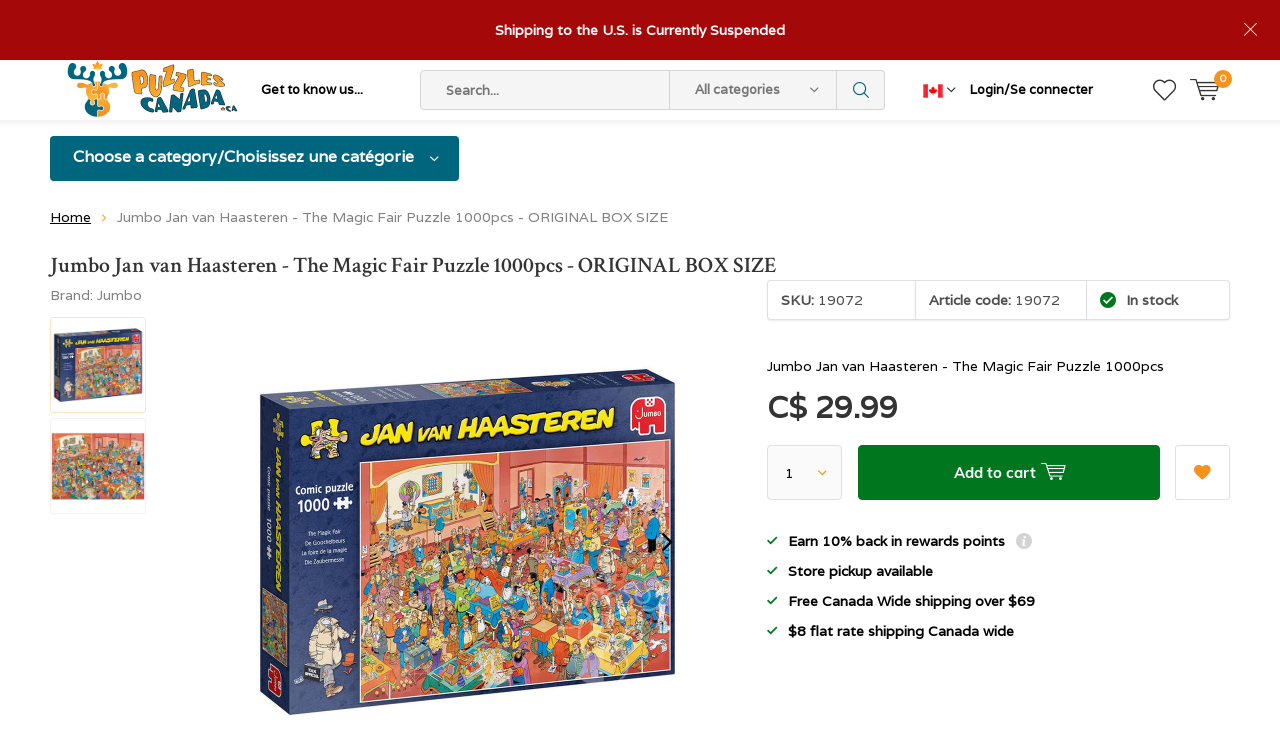

--- FILE ---
content_type: text/html;charset=utf-8
request_url: https://www.puzzlescanada.ca/jumbo-magic-fair-puzzle-1000pcs.html
body_size: 16260
content:
<!doctype html>
<html lang="us" >
	<head>
            <meta charset="utf-8"/>
<!-- [START] 'blocks/head.rain' -->
<!--

  (c) 2008-2026 Lightspeed Netherlands B.V.
  http://www.lightspeedhq.com
  Generated: 27-01-2026 @ 07:17:36

-->
<link rel="canonical" href="https://www.puzzlescanada.ca/jumbo-magic-fair-puzzle-1000pcs.html"/>
<link rel="alternate" href="https://www.puzzlescanada.ca/index.rss" type="application/rss+xml" title="New products"/>
<meta name="robots" content="noodp,noydir"/>
<meta name="google-site-verification" content="Puzzles"/>
<meta name="google-site-verification" content="Canada"/>
<meta name="google-site-verification" content="Jigsaw"/>
<meta name="google-site-verification" content="Games"/>
<meta name="google-site-verification" content="Models"/>
<meta property="og:url" content="https://www.puzzlescanada.ca/jumbo-magic-fair-puzzle-1000pcs.html?source=facebook"/>
<meta property="og:site_name" content="Puzzles Canada"/>
<meta property="og:title" content="Jumbo Magic Fair Puzzle 1000pcs"/>
<meta property="og:description" content="The magic fair is in full swing and all kinds of magicians are competing for the attention of the spectators. One magician has managed to conjure up a genie."/>
<meta property="og:image" content="https://cdn.shoplightspeed.com/shops/640016/files/30402931/jumbo-jumbo-jan-van-haasteren-the-magic-fair-puzzl.jpg"/>
<script src="https://app.dmws.plus/shop-assets/640016/dmws-plus-loader.js?id=e3ab1d2faf1bfb8a96b87e8de584f668"></script>
<!--[if lt IE 9]>
<script src="https://cdn.shoplightspeed.com/assets/html5shiv.js?2025-02-20"></script>
<![endif]-->
<!-- [END] 'blocks/head.rain' -->
		<meta charset="utf-8">
		<meta http-equiv="x-ua-compatible" content="ie=edge">
		<title>Jumbo Magic Fair Puzzle 1000pcs - Puzzles Canada</title>
		<meta name="description" content="The magic fair is in full swing and all kinds of magicians are competing for the attention of the spectators. One magician has managed to conjure up a genie.">
		<meta name="keywords" content="Jumbo, Jumbo, Jan, van, Haasteren, -, The, Magic, Fair, Puzzle, 1000pcs, -, ORIGINAL, BOX, SIZE, Canada, jigsaw, puzzles, games, crosswords, sudoku, mazes, word search, card games, board games, classic games, brain teasers, logic games, jigsaw puzzle">
		<meta name="theme-color" content="#ffffff">
		<meta name="MobileOptimized" content="320">
		<meta name="HandheldFriendly" content="true">
		<meta name="viewport" content="width=device-width, initial-scale=1, initial-scale=1, minimum-scale=1, maximum-scale=1, user-scalable=no">
		<meta name="author" content="https://www.dmws.nl/">
    
    <link async href='//fonts.googleapis.com/css?family=Varela:400,300,500,600,700,800,900' rel='stylesheet' type='text/css'>
    <link async href='//fonts.googleapis.com/css?family=Crimson%20Text:400,300,500,600,700,800,900' rel='stylesheet' type='text/css'>
    <link rel="stylesheet" async media="screen" href="https://cdn.shoplightspeed.com/shops/640016/themes/16909/assets/main-minified.css?20260124191317">
		    <link rel="stylesheet" async href="https://cdn.shoplightspeed.com/shops/640016/themes/16909/assets/settings.css?20260124191317" />
		<script src="https://ajax.googleapis.com/ajax/libs/jquery/1.7.2/jquery.min.js"></script>
		<link rel="icon" type="image/x-icon" href="https://cdn.shoplightspeed.com/shops/640016/themes/16909/v/227087/assets/favicon.ico?20220608204143">
		<link rel="apple-touch-icon" href="https://cdn.shoplightspeed.com/shops/640016/themes/16909/v/227087/assets/favicon.ico?20220608204143">
		<meta property="og:title" content="Jumbo Magic Fair Puzzle 1000pcs">
		<meta property="og:type" content="website"> 
		<meta property="og:description" content="The magic fair is in full swing and all kinds of magicians are competing for the attention of the spectators. One magician has managed to conjure up a genie.">
		<meta property="og:site_name" content="Puzzles Canada">
		<meta property="og:url" content="https://www.puzzlescanada.ca/">
		<meta property="og:image" content="https://cdn.shoplightspeed.com/shops/640016/themes/16909/v/1085410/assets/banner-1.jpg?20250622143720">
        <ul class="hidden-data hidden"><li>640016</li><li>16909</li><li>ja</li><li>us</li><li>live</li><li>service//puzzlescanada/ca</li><li>https://www.puzzlescanada.ca/</li></ul>
		<script type="application/ld+json">
			{
				"@context": "http://schema.org/",
				"@type": "Organization",
				"url": "https://www.puzzlescanada.ca/",
				"name": "Puzzles Canada",
				"legalName": "Puzzles Canada",
				"description": "The magic fair is in full swing and all kinds of magicians are competing for the attention of the spectators. One magician has managed to conjure up a genie.",
				"logo": "https://cdn.shoplightspeed.com/shops/640016/themes/16909/v/110612/assets/logo.png?20220608204143",
				"image": "https://cdn.shoplightspeed.com/shops/640016/themes/16909/v/1085410/assets/banner-1.jpg?20250622143720",
				"contactPoint": {
					"@type": "ContactPoint",
					"contactType": "Customer service",
					"telephone": "289-891-8855  Toll free 1·877-462-5447"
				},
				"address": {
					"@type": "PostalAddress",
					"streetAddress": "",
					"addressLocality": "",
					"addressRegion": "",
					"postalCode": "",
					"addressCountry": ""
				}
			}
		</script>
	</head>
	<body>
    
        
		<div id="root">
    
              
        <header id="top">
  <p id="logo">
    <a href="https://www.puzzlescanada.ca/" accesskey="h">
    <img class="desktop-only" src="https://cdn.shoplightspeed.com/shops/640016/themes/16909/v/110612/assets/logo.png?20220608204143" alt="Puzzles Canada" width="190" height="60">
    <img class="desktop-hide" src="https://cdn.shoplightspeed.com/shops/640016/themes/16909/v/110506/assets/logo-mobile.png?20220608204143" alt="Puzzles Canada" width="190" height="60">
    </a>
  </p>
  <nav id="skip">
    <ul>
      <li><a href="#nav" accesskey="n">Skip to navigation (n)</a></li>
      <li><a href="#content" accesskey="c">Skip to content (c)</a></li>
      <li><a href="#footer" accesskey="f">Skip to footer (f)</a></li>
    </ul>
  </nav>
  <nav id="nav">
    <ul>
      <li><a accesskey="1" href="">Get to know us...</a> <em>(1)</em></li>
      <li><a accesskey="2" href="https://www.instagram.com/puzzlescanada/"></a> <em>(2)</em></li>
    </ul>
    <form action="https://www.puzzlescanada.ca/search/" method="post" id="formSearch" class="untouched">
      <h5>Search</h5>
      <p>
        <label for="q">Search...</label>
        <input type="search" id="q" name="q" value="" placeholder="Search..." autocomplete="off">
      </p>
      <p class="desktop-only">
        <label for="sb" class="hidden">All categories</label>
        <select id="sb" name="sb" onchange="cat();">
          <option value="https://www.puzzlescanada.ca/search/">All categories</option>
                    <option value="https://www.puzzlescanada.ca/giftcard/" class="cat-3605382">Giftcard</option>
                    <option value="https://www.puzzlescanada.ca/advent-calendar-puzzles/" class="cat-4369917">Advent Calendar Puzzles</option>
                    <option value="https://www.puzzlescanada.ca/jigsaw-puzzles-adult/" class="cat-2375071">Jigsaw Puzzles Adult</option>
                    <option value="https://www.puzzlescanada.ca/canadian-usa-nationals-exclusives/" class="cat-4775287">Canadian &amp; USA Nationals Exclusives</option>
                    <option value="https://www.puzzlescanada.ca/european-import-puzzles-exclusives/" class="cat-4415555">European Import Puzzles &amp; Exclusives </option>
                    <option value="https://www.puzzlescanada.ca/jigsaw-puzzles-adult-large-pieces/" class="cat-3457154">Jigsaw Puzzles Adult Large Pieces</option>
                    <option value="https://www.puzzlescanada.ca/bundles/" class="cat-4673155">Bundles</option>
                    <option value="https://www.puzzlescanada.ca/new-puzzles/" class="cat-3615592">New Puzzles</option>
                    <option value="https://www.puzzlescanada.ca/ravensburger-bundle-save/" class="cat-4317149">Ravensburger Bundle &amp; Save</option>
                    <option value="https://www.puzzlescanada.ca/jigsaw-puzzles-children/" class="cat-3382105">Jigsaw Puzzles Children</option>
                    <option value="https://www.puzzlescanada.ca/jigsaw-puzzle-accessories/" class="cat-3742670">Jigsaw Puzzle Accessories</option>
                    <option value="https://www.puzzlescanada.ca/jigsaw-puzzles-by-theme/" class="cat-2468807">Jigsaw Puzzles by Theme</option>
                    <option value="https://www.puzzlescanada.ca/games/" class="cat-2443215">Games</option>
                    <option value="https://www.puzzlescanada.ca/brain-teasers/" class="cat-2443384">Brain Teasers</option>
                    <option value="https://www.puzzlescanada.ca/books/" class="cat-2465946">Books</option>
                    <option value="https://www.puzzlescanada.ca/models-lego/" class="cat-2465982">Models &amp; LEGO</option>
                    <option value="https://www.puzzlescanada.ca/gifts-novelty/" class="cat-2714240">Gifts &amp; Novelty</option>
                    <option value="https://www.puzzlescanada.ca/final-sale-clearance-or-damaged-box/" class="cat-3570137">FINAL SALE - CLEARANCE OR DAMAGED BOX</option>
                  </select>
      </p>
      <p><button type="submit" title="Search" disabled="disabled">Search</button></p>
      <ul class="list-cart">
				      </ul>
            <div class="tags">							
        <h5>Tags</h5>
        <ul class="list-tags">
                    <li><a href="https://www.puzzlescanada.ca/tags/animals/">Animals <span>(41)</span></a></li>
					          <li><a href="https://www.puzzlescanada.ca/tags/autumn/">Autumn <span>(27)</span></a></li>
					          <li><a href="https://www.puzzlescanada.ca/tags/birds/">Birds <span>(114)</span></a></li>
					          <li><a href="https://www.puzzlescanada.ca/tags/books/">Books <span>(31)</span></a></li>
					          <li><a href="https://www.puzzlescanada.ca/tags/buildings/">Buildings <span>(43)</span></a></li>
					          <li><a href="https://www.puzzlescanada.ca/tags/cabin/">Cabin <span>(23)</span></a></li>
					          <li><a href="https://www.puzzlescanada.ca/tags/canada/">Canada <span>(48)</span></a></li>
					          <li><a href="https://www.puzzlescanada.ca/tags/cars/">Cars <span>(48)</span></a></li>
					          <li><a href="https://www.puzzlescanada.ca/tags/cats/">Cats <span>(67)</span></a></li>
					          <li><a href="https://www.puzzlescanada.ca/tags/christmas/">Christmas <span>(86)</span></a></li>
					          <li><a href="https://www.puzzlescanada.ca/tags/collage/">Collage <span>(43)</span></a></li>
					          <li><a href="https://www.puzzlescanada.ca/tags/disney/">Disney <span>(23)</span></a></li>
					          <li><a href="https://www.puzzlescanada.ca/tags/dogs/">Dogs <span>(77)</span></a></li>
					          <li><a href="https://www.puzzlescanada.ca/tags/dominic-davison/">Dominic Davison <span>(24)</span></a></li>
					          <li><a href="https://www.puzzlescanada.ca/tags/douglas-laird/">Douglas Laird <span>(24)</span></a></li>
					          <li><a href="https://www.puzzlescanada.ca/tags/europe/">Europe <span>(55)</span></a></li>
					          <li><a href="https://www.puzzlescanada.ca/tags/fantasy/">Fantasy <span>(28)</span></a></li>
					          <li><a href="https://www.puzzlescanada.ca/tags/farm/">Farm <span>(43)</span></a></li>
					          <li><a href="https://www.puzzlescanada.ca/tags/first-nations/">First Nations <span>(33)</span></a></li>
					          <li><a href="https://www.puzzlescanada.ca/tags/flowers/">Flowers <span>(125)</span></a></li>
					          <li><a href="https://www.puzzlescanada.ca/tags/garden/">Garden <span>(22)</span></a></li>
					          <li><a href="https://www.puzzlescanada.ca/tags/greg-giordano/">Greg Giordano <span>(35)</span></a></li>
					          <li><a href="https://www.puzzlescanada.ca/tags/hockey/">Hockey <span>(21)</span></a></li>
					          <li><a href="https://www.puzzlescanada.ca/tags/horses/">Horses <span>(44)</span></a></li>
					          <li><a href="https://www.puzzlescanada.ca/tags/italy/">Italy <span>(22)</span></a></li>
					          <li><a href="https://www.puzzlescanada.ca/tags/lake/">Lake <span>(25)</span></a></li>
					          <li><a href="https://www.puzzlescanada.ca/tags/landmarks/">Landmarks <span>(22)</span></a></li>
					          <li><a href="https://www.puzzlescanada.ca/tags/mountains/">Mountains <span>(34)</span></a></li>
					          <li><a href="https://www.puzzlescanada.ca/tags/movies/">Movies <span>(48)</span></a></li>
					          <li><a href="https://www.puzzlescanada.ca/tags/nature/">Nature <span>(100)</span></a></li>
					          <li><a href="https://www.puzzlescanada.ca/tags/nostalgia/">Nostalgia <span>(21)</span></a></li>
					          <li><a href="https://www.puzzlescanada.ca/tags/santa/">Santa <span>(21)</span></a></li>
					          <li><a href="https://www.puzzlescanada.ca/tags/summer/">Summer <span>(28)</span></a></li>
					          <li><a href="https://www.puzzlescanada.ca/tags/sweets/">Sweets <span>(26)</span></a></li>
					          <li><a href="https://www.puzzlescanada.ca/tags/travel/">Travel <span>(53)</span></a></li>
					          <li><a href="https://www.puzzlescanada.ca/tags/usa/">USA <span>(25)</span></a></li>
					          <li><a href="https://www.puzzlescanada.ca/tags/wildlife/">Wildlife <span>(43)</span></a></li>
					          <li><a href="https://www.puzzlescanada.ca/tags/winter/">Winter <span>(100)</span></a></li>
					          <li><a href="https://www.puzzlescanada.ca/tags/easy-handling/">easy handling <span>(28)</span></a></li>
					          <li><a href="https://www.puzzlescanada.ca/tags/extra-piece/">extra piece <span>(23)</span></a></li>
					        </ul>
      </div>
            
    </form>
    <ul>
                  <li class="currency">
        <a accesskey="4" href="./">
          <span class="mobile-hide">
		
			  
		  <img src="https://cdn.shoplightspeed.com/shops/640016/files/45676948/flag-ca.png" width="20" height="20" class="active_currency">		  
		  </span>
          <i class="icon-euro"></i>
          <span>Currency</span>
        </a> 
        <em>(4)</em>
        <ul class="currency_list">
                    <li >
			  
			<a href="https://www.puzzlescanada.ca/session/currency/usd/"><img src="https://cdn.shoplightspeed.com/shops/640016/files/45676949/flag-us.png" width="20" height="20"> USD</a>
		  </li>
                    <li class="active">
		
		  
			<a href="https://www.puzzlescanada.ca/session/currency/cad/"><img src="https://cdn.shoplightspeed.com/shops/640016/files/45676948/flag-ca.png" width="20" height="20"> CAD</a>
		  </li>
                  </ul>
      </li>
            <li class="search">
        <a accesskey="5" href="./">
          <i class="icon-zoom"></i> 
          <span>Search</span>
        </a>
        <em>(5)</em>
      </li>
      <!--<li class="compare mobile-only">
        <a accesskey="5" href="./">
          <i class="icon-chart"></i>
          <span>vergelijk</span>
        </a>
        <em>(5)</em>
      </li>-->
            <li class="user">
        <a accesskey="6" href="https://www.puzzlescanada.ca/account/login/">
          <i class="icon-user-outline"></i> 
          Login/Se connecter
        </a> 
        <em>(6)</em>
        <div>
          <div class="double">
            <form method="post" id="formLogin" action="https://www.puzzlescanada.ca/account/loginPost/?return=https://www.puzzlescanada.ca/jumbo-magic-fair-puzzle-1000pcs.html">
              <h5>Login/Se connecter</h5>
              <p>
                <label for="formLoginEmail">Email address/adresse email</label>
                <input type="email" id="formLoginEmail" name="email" placeholder="Email address/adresse email" autocomplete='email' required>
              </p>
              <p>
                <label for="formLoginPassword">Password</label>
                <input type="password" id="formLoginPassword" name="password" placeholder="Password" autocomplete="current-password" required>
                <a href="https://www.puzzlescanada.ca/account/password/">Forgot your password?</a>
              </p>
              <p>
                <input type="hidden" name="key" value="05d8b67777291a1ec43d624963f1dbc4" />
            		<input type="hidden" name="type" value="login" />
                <button type="submit" onclick="$('#formLogin').submit(); return false;">Login/Se connecter</button>
              </p>
            </form>
            <div>
              <h5>New customer?/Nouveau client?</h5>
              <ul class="list-checks">
                <li>All your orders and returns in one place/Toutes vos commandes et vos retours au même endroit</li>
                <li>The ordering process is even faster/Le processus de commande est encore plus rapide</li>
                <li>Your shopping cart stored, always and everywhere/Votre panier est toujours enregistré</li>
              </ul>
              <p class="link-btn"><a class="a" href="https://www.puzzlescanada.ca/account/register/">Create account/Créer un compte</a></p>
                          </div>
          </div>
        </div>
      </li>
            <li class="menu">
        <a accesskey="7" href="./">
          <i class="icon-menu"></i>
          Menu
        </a>
        <em>(7)</em>
      </li>
            <li class="favorites br">
        <a accesskey="8" href="https://www.puzzlescanada.ca/account/wishlist/">
          <i class="icon-heart-outline"></i> 
          <span>wishlist</span>
        </a> 
      </li>
            <li class="cart">
        <a accesskey="9" href="./">
          <i class="icon-cart"></i> 
          <span>Cart</span> 
          <span class="qty">0</span>
        </a> 
        <em>(9)</em>
        <div>
          <h5>My cart/Mon panier</h5>
                    <ul class="list-cart">
            <li>
              <a href="https://www.puzzlescanada.ca/session/back/">
                <span class="img"><img src="https://cdn.shoplightspeed.com/shops/640016/themes/16909/assets/empty-cart.svg?20260124191317" alt="Empty cart" width="43" height="46"></span>
                <span class="title">No products found...</span>
                <span class="desc">There are no products in your cart. Perhaps the item you chose is sold out.</span>
              </a>
            </li>
          </ul>
                            </div>
      </li>
    </ul>
    <div class="nav-main">
      <ul>
        <li><a>Menu</a>
          <ul>
                        <li><a href="https://www.puzzlescanada.ca/giftcard/">
              Giftcard</a>
                          </li>
                        <li><a href="https://www.puzzlescanada.ca/advent-calendar-puzzles/">
              Advent Calendar Puzzles</a>
                          </li>
                        <li><a href="https://www.puzzlescanada.ca/jigsaw-puzzles-adult/">
              Jigsaw Puzzles Adult</a>
                            <ul>
                <li class="strong"><a href="https://www.puzzlescanada.ca/jigsaw-puzzles-adult/">Jigsaw Puzzles Adult</a></li>
                                <li><a href="https://www.puzzlescanada.ca/jigsaw-puzzles-adult/3d-4d-puzzles/">3D &amp; 4D Puzzles</a>
                                  </li>
                                <li><a href="https://www.puzzlescanada.ca/jigsaw-puzzles-adult/mini-puzzles/">Mini Puzzles</a>
                                  </li>
                                <li><a href="https://www.puzzlescanada.ca/jigsaw-puzzles-adult/shaped-circular-puzzles/">Shaped &amp; Circular Puzzles</a>
                                    <ul>
                    <li class="strong"><a href="https://www.puzzlescanada.ca/jigsaw-puzzles-adult/shaped-circular-puzzles/">Shaped &amp; Circular Puzzles</a></li>
                                        <li><a href="https://www.puzzlescanada.ca/jigsaw-puzzles-adult/shaped-circular-puzzles/puzzles-12-99-pieces/">Puzzles 12 - 99 pieces</a>
                                          </li>
                                        <li><a href="https://www.puzzlescanada.ca/jigsaw-puzzles-adult/shaped-circular-puzzles/puzzles-100-pieces/">Puzzles 100+ pieces</a>
                                          </li>
                                        <li><a href="https://www.puzzlescanada.ca/jigsaw-puzzles-adult/shaped-circular-puzzles/puzzles-300-pieces/">Puzzles 300+ pieces</a>
                                          </li>
                                        <li><a href="https://www.puzzlescanada.ca/jigsaw-puzzles-adult/shaped-circular-puzzles/puzzles-500-pieces/">Puzzles 500+ pieces</a>
                                          </li>
                                        <li><a href="https://www.puzzlescanada.ca/jigsaw-puzzles-adult/shaped-circular-puzzles/puzzles-750-pieces/">Puzzles 750+ pieces</a>
                                          </li>
                                        <li><a href="https://www.puzzlescanada.ca/jigsaw-puzzles-adult/shaped-circular-puzzles/puzzles-1000-pieces/">Puzzles 1000+ pieces</a>
                                          </li>
                                      </ul>
                                  </li>
                                <li><a href="https://www.puzzlescanada.ca/jigsaw-puzzles-adult/tray-puzzles/">Tray Puzzles</a>
                                  </li>
                                <li><a href="https://www.puzzlescanada.ca/jigsaw-puzzles-adult/wood-puzzles/">Wood Puzzles</a>
                                  </li>
                                <li><a href="https://www.puzzlescanada.ca/jigsaw-puzzles-adult/puzzles-12-99-pieces/">Puzzles 12 - 99 pieces</a>
                                  </li>
                                <li><a href="https://www.puzzlescanada.ca/jigsaw-puzzles-adult/puzzles-100-199-pieces/">Puzzles 100 - 199 pieces</a>
                                  </li>
                                <li><a href="https://www.puzzlescanada.ca/jigsaw-puzzles-adult/puzzles-200-pieces/">Puzzles 200+ pieces</a>
                                  </li>
                                <li><a href="https://www.puzzlescanada.ca/jigsaw-puzzles-adult/puzzles-275-pieces/">Puzzles 275 pieces</a>
                                  </li>
                                <li><a href="https://www.puzzlescanada.ca/jigsaw-puzzles-adult/puzzles-300-pieces/">Puzzles 300 pieces</a>
                                  </li>
                                <li><a href="https://www.puzzlescanada.ca/jigsaw-puzzles-adult/puzzles-350-pieces/">Puzzles 350+ pieces</a>
                                  </li>
                                <li><a href="https://www.puzzlescanada.ca/jigsaw-puzzles-adult/puzzles-500-pieces/">Puzzles 500+ pieces</a>
                                  </li>
                                <li><a href="https://www.puzzlescanada.ca/jigsaw-puzzles-adult/puzzles-750-pieces/">Puzzles 750+ pieces</a>
                                  </li>
                                <li><a href="https://www.puzzlescanada.ca/jigsaw-puzzles-adult/puzzles-1000-pieces/">Puzzles 1000 pieces</a>
                                  </li>
                                <li><a href="https://www.puzzlescanada.ca/jigsaw-puzzles-adult/puzzles-1500-pieces/">Puzzles 1500 pieces</a>
                                  </li>
                                <li><a href="https://www.puzzlescanada.ca/jigsaw-puzzles-adult/puzzles-2000-pieces/">Puzzles 2000 pieces</a>
                                  </li>
                                <li><a href="https://www.puzzlescanada.ca/jigsaw-puzzles-adult/puzzles-3000-pieces/">Puzzles 3000 pieces</a>
                                  </li>
                                <li><a href="https://www.puzzlescanada.ca/jigsaw-puzzles-adult/puzzles-4000-pieces/">Puzzles 4000+ pieces</a>
                                  </li>
                                <li><a href="https://www.puzzlescanada.ca/jigsaw-puzzles-adult/puzzles-6000-pieces/">Puzzles 6000+ pieces</a>
                                  </li>
                              </ul>
                          </li>
                        <li><a href="https://www.puzzlescanada.ca/canadian-usa-nationals-exclusives/">
              Canadian &amp; USA Nationals Exclusives</a>
                          </li>
                        <li><a href="https://www.puzzlescanada.ca/european-import-puzzles-exclusives/">
              European Import Puzzles &amp; Exclusives </a>
                          </li>
                        <li><a href="https://www.puzzlescanada.ca/jigsaw-puzzles-adult-large-pieces/">
              Jigsaw Puzzles Adult Large Pieces</a>
                            <ul>
                <li class="strong"><a href="https://www.puzzlescanada.ca/jigsaw-puzzles-adult-large-pieces/">Jigsaw Puzzles Adult Large Pieces</a></li>
                                <li><a href="https://www.puzzlescanada.ca/jigsaw-puzzles-adult-large-pieces/puzzles-12-99-pieces/">Puzzles 12 - 99 pieces</a>
                                  </li>
                                <li><a href="https://www.puzzlescanada.ca/jigsaw-puzzles-adult-large-pieces/puzzles-100-199-pieces/">Puzzles 100 - 199 pieces</a>
                                  </li>
                                <li><a href="https://www.puzzlescanada.ca/jigsaw-puzzles-adult-large-pieces/puzzles-200-pieces/">Puzzles 200+ pieces</a>
                                  </li>
                                <li><a href="https://www.puzzlescanada.ca/jigsaw-puzzles-adult-large-pieces/puzzles-300-pieces/">Puzzles 300+ pieces</a>
                                  </li>
                                <li><a href="https://www.puzzlescanada.ca/jigsaw-puzzles-adult-large-pieces/puzzles-500-pieces/">Puzzles 500+ pieces</a>
                                  </li>
                                <li><a href="https://www.puzzlescanada.ca/jigsaw-puzzles-adult-large-pieces/puzzles-750-pieces/">Puzzles 750+ pieces</a>
                                  </li>
                                <li><a href="https://www.puzzlescanada.ca/jigsaw-puzzles-adult-large-pieces/puzzles-1000-pieces/">Puzzles 1000 pieces</a>
                                  </li>
                                <li><a href="https://www.puzzlescanada.ca/jigsaw-puzzles-adult-large-pieces/puzzles-1500-pieces/">Puzzles 1500+ pieces</a>
                                  </li>
                              </ul>
                          </li>
                        <li><a href="https://www.puzzlescanada.ca/bundles/">
              Bundles</a>
                          </li>
                        <li><a href="https://www.puzzlescanada.ca/new-puzzles/">
              New Puzzles</a>
                          </li>
                        <li><a href="https://www.puzzlescanada.ca/ravensburger-bundle-save/">
              Ravensburger Bundle &amp; Save</a>
                          </li>
                        <li><a href="https://www.puzzlescanada.ca/jigsaw-puzzles-children/">
              Jigsaw Puzzles Children</a>
                            <ul>
                <li class="strong"><a href="https://www.puzzlescanada.ca/jigsaw-puzzles-children/">Jigsaw Puzzles Children</a></li>
                                <li><a href="https://www.puzzlescanada.ca/jigsaw-puzzles-children/tray-puzzles/">Tray Puzzles</a>
                                  </li>
                                <li><a href="https://www.puzzlescanada.ca/jigsaw-puzzles-children/puzzles-12-99-pieces/">Puzzles 12 - 99 pieces</a>
                                  </li>
                                <li><a href="https://www.puzzlescanada.ca/jigsaw-puzzles-children/puzzles-100-199-pieces/">Puzzles 100 - 199 pieces</a>
                                  </li>
                                <li><a href="https://www.puzzlescanada.ca/jigsaw-puzzles-children/puzzles-200-pieces/">Puzzles 200+ pieces</a>
                                  </li>
                                <li><a href="https://www.puzzlescanada.ca/jigsaw-puzzles-children/puzzles-300-pieces/">Puzzles 300 pieces</a>
                                  </li>
                                <li><a href="https://www.puzzlescanada.ca/jigsaw-puzzles-children/floor-puzzles/">Floor Puzzles</a>
                                  </li>
                              </ul>
                          </li>
                                    <li><a href="https://www.puzzlescanada.ca/catalog/">All categories</a></li>
                      </ul>
        </li>
      </ul>
    </div>
  </nav>
	<p id="back"><a href="https://www.puzzlescanada.ca/">Back</a></p></header>
  <a href="#">
  	<p id="notify">Shipping to the U.S. is Currently Suspended</p>
  </a>
	    <script>
            var notifyMobile = 'notify-mobile-hide';
            const getCookieValue = (name) => (
        document.cookie.match('(^|;)\\s*' + name + '\\s*=\\s*([^;]+)')?.pop() || ''
      )
      if (getCookieValue('nf') != '1') {
        document.documentElement.classList.add('notify-active');
        document.documentElement.classList.add(notifyMobile);
      } 
    </script>
	      
                              
      <main id="content" class="">
                <nav class="nav-main desktop-only">
  <ul>
    <li><a href="./">Choose a category/Choisissez une catégorie</a>
      <ul>
                <li><a href="https://www.puzzlescanada.ca/giftcard/">
          Giftcard</a>
                  </li>
                <li><a href="https://www.puzzlescanada.ca/advent-calendar-puzzles/">
          Advent Calendar Puzzles</a>
                  </li>
                <li><a href="https://www.puzzlescanada.ca/jigsaw-puzzles-adult/">
          Jigsaw Puzzles Adult</a>
                    <ul>
            <li class="strong"><a href="https://www.puzzlescanada.ca/jigsaw-puzzles-adult/">Jigsaw Puzzles Adult</a></li>
                        <li><a href="https://www.puzzlescanada.ca/jigsaw-puzzles-adult/3d-4d-puzzles/">3D &amp; 4D Puzzles</a>
                          </li>
                        <li><a href="https://www.puzzlescanada.ca/jigsaw-puzzles-adult/mini-puzzles/">Mini Puzzles</a>
                          </li>
                        <li><a href="https://www.puzzlescanada.ca/jigsaw-puzzles-adult/shaped-circular-puzzles/">Shaped &amp; Circular Puzzles</a>
                            <ul>
                <li class="strong"><a href="https://www.puzzlescanada.ca/jigsaw-puzzles-adult/shaped-circular-puzzles/">Shaped &amp; Circular Puzzles</a></li>
                            		<li><a href="https://www.puzzlescanada.ca/jigsaw-puzzles-adult/shaped-circular-puzzles/puzzles-12-99-pieces/">Puzzles 12 - 99 pieces</a>
                              		</li>
                            		<li><a href="https://www.puzzlescanada.ca/jigsaw-puzzles-adult/shaped-circular-puzzles/puzzles-100-pieces/">Puzzles 100+ pieces</a>
                              		</li>
                            		<li><a href="https://www.puzzlescanada.ca/jigsaw-puzzles-adult/shaped-circular-puzzles/puzzles-300-pieces/">Puzzles 300+ pieces</a>
                              		</li>
                            		<li><a href="https://www.puzzlescanada.ca/jigsaw-puzzles-adult/shaped-circular-puzzles/puzzles-500-pieces/">Puzzles 500+ pieces</a>
                              		</li>
                            		<li><a href="https://www.puzzlescanada.ca/jigsaw-puzzles-adult/shaped-circular-puzzles/puzzles-750-pieces/">Puzzles 750+ pieces</a>
                              		</li>
                            		<li><a href="https://www.puzzlescanada.ca/jigsaw-puzzles-adult/shaped-circular-puzzles/puzzles-1000-pieces/">Puzzles 1000+ pieces</a>
                              		</li>
                              </ul>
                          </li>
                        <li><a href="https://www.puzzlescanada.ca/jigsaw-puzzles-adult/tray-puzzles/">Tray Puzzles</a>
                          </li>
                        <li><a href="https://www.puzzlescanada.ca/jigsaw-puzzles-adult/wood-puzzles/">Wood Puzzles</a>
                          </li>
                        <li><a href="https://www.puzzlescanada.ca/jigsaw-puzzles-adult/puzzles-12-99-pieces/">Puzzles 12 - 99 pieces</a>
                          </li>
                        <li><a href="https://www.puzzlescanada.ca/jigsaw-puzzles-adult/puzzles-100-199-pieces/">Puzzles 100 - 199 pieces</a>
                          </li>
                        <li><a href="https://www.puzzlescanada.ca/jigsaw-puzzles-adult/puzzles-200-pieces/">Puzzles 200+ pieces</a>
                          </li>
                        <li><a href="https://www.puzzlescanada.ca/jigsaw-puzzles-adult/puzzles-275-pieces/">Puzzles 275 pieces</a>
                          </li>
                        <li><a href="https://www.puzzlescanada.ca/jigsaw-puzzles-adult/puzzles-300-pieces/">Puzzles 300 pieces</a>
                          </li>
                        <li><a href="https://www.puzzlescanada.ca/jigsaw-puzzles-adult/puzzles-350-pieces/">Puzzles 350+ pieces</a>
                          </li>
                        <li><a href="https://www.puzzlescanada.ca/jigsaw-puzzles-adult/puzzles-500-pieces/">Puzzles 500+ pieces</a>
                          </li>
                        <li><a href="https://www.puzzlescanada.ca/jigsaw-puzzles-adult/puzzles-750-pieces/">Puzzles 750+ pieces</a>
                          </li>
                        <li><a href="https://www.puzzlescanada.ca/jigsaw-puzzles-adult/puzzles-1000-pieces/">Puzzles 1000 pieces</a>
                          </li>
                        <li><a href="https://www.puzzlescanada.ca/jigsaw-puzzles-adult/puzzles-1500-pieces/">Puzzles 1500 pieces</a>
                          </li>
                        <li><a href="https://www.puzzlescanada.ca/jigsaw-puzzles-adult/puzzles-2000-pieces/">Puzzles 2000 pieces</a>
                          </li>
                        <li><a href="https://www.puzzlescanada.ca/jigsaw-puzzles-adult/puzzles-3000-pieces/">Puzzles 3000 pieces</a>
                          </li>
                        <li><a href="https://www.puzzlescanada.ca/jigsaw-puzzles-adult/puzzles-4000-pieces/">Puzzles 4000+ pieces</a>
                          </li>
                        <li><a href="https://www.puzzlescanada.ca/jigsaw-puzzles-adult/puzzles-6000-pieces/">Puzzles 6000+ pieces</a>
                          </li>
                      </ul>
                  </li>
                <li><a href="https://www.puzzlescanada.ca/canadian-usa-nationals-exclusives/">
          Canadian &amp; USA Nationals Exclusives</a>
                  </li>
                <li><a href="https://www.puzzlescanada.ca/european-import-puzzles-exclusives/">
          European Import Puzzles &amp; Exclusives </a>
                  </li>
                <li><a href="https://www.puzzlescanada.ca/jigsaw-puzzles-adult-large-pieces/">
          Jigsaw Puzzles Adult Large Pieces</a>
                    <ul>
            <li class="strong"><a href="https://www.puzzlescanada.ca/jigsaw-puzzles-adult-large-pieces/">Jigsaw Puzzles Adult Large Pieces</a></li>
                        <li><a href="https://www.puzzlescanada.ca/jigsaw-puzzles-adult-large-pieces/puzzles-12-99-pieces/">Puzzles 12 - 99 pieces</a>
                          </li>
                        <li><a href="https://www.puzzlescanada.ca/jigsaw-puzzles-adult-large-pieces/puzzles-100-199-pieces/">Puzzles 100 - 199 pieces</a>
                          </li>
                        <li><a href="https://www.puzzlescanada.ca/jigsaw-puzzles-adult-large-pieces/puzzles-200-pieces/">Puzzles 200+ pieces</a>
                          </li>
                        <li><a href="https://www.puzzlescanada.ca/jigsaw-puzzles-adult-large-pieces/puzzles-300-pieces/">Puzzles 300+ pieces</a>
                          </li>
                        <li><a href="https://www.puzzlescanada.ca/jigsaw-puzzles-adult-large-pieces/puzzles-500-pieces/">Puzzles 500+ pieces</a>
                          </li>
                        <li><a href="https://www.puzzlescanada.ca/jigsaw-puzzles-adult-large-pieces/puzzles-750-pieces/">Puzzles 750+ pieces</a>
                          </li>
                        <li><a href="https://www.puzzlescanada.ca/jigsaw-puzzles-adult-large-pieces/puzzles-1000-pieces/">Puzzles 1000 pieces</a>
                          </li>
                        <li><a href="https://www.puzzlescanada.ca/jigsaw-puzzles-adult-large-pieces/puzzles-1500-pieces/">Puzzles 1500+ pieces</a>
                          </li>
                      </ul>
                  </li>
                <li><a href="https://www.puzzlescanada.ca/bundles/">
          Bundles</a>
                  </li>
                <li><a href="https://www.puzzlescanada.ca/new-puzzles/">
          New Puzzles</a>
                  </li>
                <li><a href="https://www.puzzlescanada.ca/ravensburger-bundle-save/">
          Ravensburger Bundle &amp; Save</a>
                  </li>
                <li><a href="https://www.puzzlescanada.ca/jigsaw-puzzles-children/">
          Jigsaw Puzzles Children</a>
                    <ul>
            <li class="strong"><a href="https://www.puzzlescanada.ca/jigsaw-puzzles-children/">Jigsaw Puzzles Children</a></li>
                        <li><a href="https://www.puzzlescanada.ca/jigsaw-puzzles-children/tray-puzzles/">Tray Puzzles</a>
                          </li>
                        <li><a href="https://www.puzzlescanada.ca/jigsaw-puzzles-children/puzzles-12-99-pieces/">Puzzles 12 - 99 pieces</a>
                          </li>
                        <li><a href="https://www.puzzlescanada.ca/jigsaw-puzzles-children/puzzles-100-199-pieces/">Puzzles 100 - 199 pieces</a>
                          </li>
                        <li><a href="https://www.puzzlescanada.ca/jigsaw-puzzles-children/puzzles-200-pieces/">Puzzles 200+ pieces</a>
                          </li>
                        <li><a href="https://www.puzzlescanada.ca/jigsaw-puzzles-children/puzzles-300-pieces/">Puzzles 300 pieces</a>
                          </li>
                        <li><a href="https://www.puzzlescanada.ca/jigsaw-puzzles-children/floor-puzzles/">Floor Puzzles</a>
                          </li>
                      </ul>
                  </li>
                        <li><a href="https://www.puzzlescanada.ca/catalog/">All categories</a></li>
              </ul>
    </li>
      </ul>
        <p class="link-inline product-page-trustmark">
          <a href="#"></a>
    </p>
  </nav>                                  <div itemscope itemtype="http://schema.org/Product">
  <meta itemprop="name" content="Jumbo Jumbo Jan van Haasteren - The Magic Fair Puzzle 1000pcs - ORIGINAL BOX SIZE">
  <meta itemprop="image" content="https://cdn.shoplightspeed.com/shops/640016/files/30402931/300x250x2/jumbo-jumbo-jan-van-haasteren-the-magic-fair-puzzl.jpg">  <meta itemprop="brand" content="Jumbo">  <meta itemprop="description" content="Jumbo Jan van Haasteren - The Magic Fair Puzzle 1000pcs">  
  <meta itemprop="mpn" content="19072">  <meta itemprop="sku" content="19072">  <meta itemprop="gtin13" content="8710126190722">  
  <div itemprop="offers" itemscope itemtype="http://schema.org/Offer">
    <meta itemprop="priceCurrency" content="CAD">
    <meta itemprop="price" content="29.99" />
    <meta itemprop="itemCondition" itemtype="https://schema.org/OfferItemCondition" content="https://schema.org/NewCondition"/>
    <meta itemprop="availability" content="http://schema.org/InStock">  </div>
</div>

<nav class="breadcrumbs desktop-only">
  <ol>
    <li><a href="https://www.puzzlescanada.ca/">Home</a></li>
            <li>Jumbo Jan van Haasteren - The Magic Fair Puzzle 1000pcs - ORIGINAL BOX SIZE</li>
          </ol>
</nav>

<header class="heading-product">
        <p class="link-inline tablet-only product-heading-trustmark">
          </p>
  	    <h1>Jumbo Jan van Haasteren - The Magic Fair Puzzle 1000pcs - ORIGINAL BOX SIZE</h1>
    <ul class="list-product-rating">
        <li class="mobile-hide">Brand: <a href="https://www.puzzlescanada.ca/brands/jumbo/">Jumbo</a></li>
                    <li class="data-product desktop-hide">
      <a href="https://www.puzzlescanada.ca/account/wishlistAdd/37250870/?variant_id=61154904"><i class="icon-heart"></i> <span><span>Add to wishlist</span></span></a>
    </li>
            
  </ul>
</header>
<div class="double d">
  <ul class="product-slider left">
        <li id="product-images-tp">
      <a  data-fancybox="imageGal" href="https://cdn.shoplightspeed.com/shops/640016/files/30402931/image.jpg">
        <img src="https://cdn.shoplightspeed.com/shops/640016/files/30402931/890x820x1/jumbo-jumbo-jan-van-haasteren-the-magic-fair-puzzl.jpg" alt="Jumbo Jan van Haasteren - The Magic Fair Puzzle 1000pcs - ORIGINAL BOX SIZE" width="445" height="410"> 
                      </a>
    </li>
        <li id="product-images-tp">
      <a  data-fancybox="imageGal" href="https://cdn.shoplightspeed.com/shops/640016/files/30402930/image.jpg">
        <img src="https://cdn.shoplightspeed.com/shops/640016/files/30402930/890x820x1/jumbo-jumbo-jan-van-haasteren-the-magic-fair-puzzl.jpg" alt="Jumbo Jan van Haasteren - The Magic Fair Puzzle 1000pcs - ORIGINAL BOX SIZE" width="445" height="410"> 
                      </a>
    </li>
      </ul>
  <form action="https://www.puzzlescanada.ca/cart/add/61154904/" id="product_configure_form" method="post" class="form-product right" data-url="https://www.puzzlescanada.ca/cart/add/61154904/">
    <p class="input-inline m10 mobile-hide">
            <input type="hidden" name="bundle_id" id="product_configure_bundle_id" value="">
          </p>
        <ul class="list-b">
      <li><span>SKU:</span> 19072</li>      <li><span>Article code:</span> 19072</li>                        	      	      
      	                          <li class="strong"><i class="icon-check-circle overlay-e"></i> In stock</li>
                          
          	    </ul>
    
        
        <p>Jumbo Jan van Haasteren - The Magic Fair Puzzle 1000pcs</p>
            <p class="price-a extended">
            C$ 29.99                                        </p>
        
        
    <div class="submit">
      <p>
        <span class="qty">
          <label for="product-q" class="hidden">Quantity</label>
          <select class="product-quantity-select" id="product-q" name="quantity" value="1">
                        <option id="product-q" name="quantity" value="1" selected="selected">1</option>
						            <option id="product-q" name="quantity" value="2" >2</option>
						            <option id="product-q" name="quantity" value="3" >3</option>
						            <option id="product-q" name="quantity" value="4" >4</option>
						            <option id="product-q" name="quantity" value="5" >5</option>
						            <option id="product-q" name="quantity" value="6" >6</option>
						            <option id="product-q" name="quantity" value="7" >7</option>
						            <option id="product-q" name="quantity" value="8" >8</option>
						            <option id="product-q" name="quantity" value="9" >9</option>
						            <option id="product-q" name="quantity" value="10" >10</option>
						            <option class="product-qty-more-option" data-toggle="toggle" value="more">More...</option>
          </select>
        </span>
                <button type="submit"  data-popup="popup-buy" ><span class="mobile-hide">Add to cart <i class="icon-cart"></i></span> <span class="mobile-only"><i class="icon-cart-plus"></i></span></button>
                        <a class="btn" href="./" data-popup="inloggen" class="wishlist-login"><i class="icon-heart"></i> Add to wishlist</a>  
              </p>
      <div class="modal">
        <p>Enter the number of articles below and click <i class="icon-check"></i></p>
        <p>
          <label class="hidden">Label</label>
          <input class="product-modal-qty" type="number" min="1" name="quantity">
          <a href="javascript:;" class="btn product-modal-qty-submit"><i class="icon-check"></i> <span>Ok</span></a>
        </p>
      </div>
    </div>
    <ul class="list-checks semi">
            <li style="display: none" class="strong product-countdown has-countdown">Shipped today? You got: <span class="countdown">2018/12/25</span></li>                  <li>Earn 10% back in rewards points  <span class="tip left"><a href="./"><i class="icon-info"></i> <span>Tooltip</span></a> <span>Account required</span></span></li>
            <li>Store pickup available</li>      <li>Free Canada Wide shipping over $69</li>      <li>$8 flat rate shipping Canada wide</li>    </ul>
      </form>
</div>
<div class="product-info">
  <div class="double d">
    <div class="left">
      <ul class="list-a mobile-hide">
        <li><a href="#section-description">Product description</a></li>                <li><a href="#section-returns"></a></li>
                        <li><a href="#section-tags">Tags</a></li>              </ul>
            <h2 class="header mobile-only">Product description</h2>
      <article class="module-info" id="section-description">
        <h3>Jumbo Jan van Haasteren - The Magic Fair Puzzle 1000pcs - ORIGINAL BOX SIZE</h3>	
                	<p><p><span style="font-weight: 400;">Puzzle completed size: 26.7 </span><span style="font-weight: 400;">x 19.2 inches   68 cm x 49 cm</span></p>
<p><span style="font-weight: 400;">Puzzle box size: 14.5 x 10.6 x 2.7 inches  37 cm x 27 cm x 7 cm</span></p>
<p><span style="font-weight: 400;">Poster included: N/A</span></p>
<p><span style="font-weight: 400;">Puzzle cut: N/A</span></p>
<p><span style="font-weight: 400;">Puzzle finish: N/A</span></p>
<p><span style="font-weight: 400;">Artist: Jan van Haasteren</span></p>
<p><span style="font-weight: 400;">Made in: Netherlands</span></p></p>
              </article>      
                                    <h2 class="header mobile-only">Product tags</h2>
      <article class="module-info a b" id="section-tags">
        <h3>Product tags</h3>	
        <ul class="list-tags">
                    <li><a href="https://www.puzzlescanada.ca/tags/jan-van-haasteren/">Jan van Haasteren <span>(63)</span></a></li>
                    <li><a href="https://www.puzzlescanada.ca/tags/magic/">magic <span>(2)</span></a></li>
                  </ul>
      </article>      
      			<!--       <figure class="mobile-hide"><img src="http://placehold.it/800x360" alt="Placeholder" width="800" height="360"></figure> -->
    </div>
    <div class="right">
                </div>
  </div>
        <article>
    <h2 class="header-tablet">Recently viewed</h2>
    <ul class="list-collection limit mobile-grid">
            	<li class="data-product" data-url="https://www.puzzlescanada.ca/jumbo-magic-fair-puzzle-1000pcs.html?format=json"> 
  <ul class="img">
          <li>
        <img src="https://cdn.shoplightspeed.com/shops/640016/files/30402931/180x175x1/jumbo-jumbo-jan-van-haasteren-the-magic-fair-puzzl.jpg" alt="Jumbo Jumbo Jan van Haasteren - The Magic Fair Puzzle 1000pcs - ORIGINAL BOX SIZE" width="180" height="175">
                <img class="article-second-image article-second-image-small" width="180" height="175">
              </li>
      </ul>
  <h3><a href="https://www.puzzlescanada.ca/jumbo-magic-fair-puzzle-1000pcs.html">Jumbo Jan van Haasteren - The Magic Fair Puzzle 1000pcs - ORIGINAL BOX SIZE</a></h3>
      	    
  <p class="price">
            C$ 29.99  </p>
  
    
      <p class="rating">
          </p>
    <p class="link"><a class="product-quicklook" href="./" data-popup="product-37250870">Quicklook</a></p>
      <ul class="tools">
    <li><a href="https://www.puzzlescanada.ca/account/wishlistAdd/37250870/?variant_id=61154904"><i class="icon-heart-outline"></i> <span><span>Add to wishlist</span></span></a></li>
  </ul>
        <footer class="extra">
    <form action="https://www.puzzlescanada.ca/cart/add/61154904/" data-action="https://www.puzzlescanada.ca/cart/add/61154904/" id="product_configure_form_37250870" method="post">
            <p class="amount">
        <label for="product-q-37250870" class="hidden">Quantity</label>
        <select id="product-q-37250870" name="quantity">
                    	<option >1</option>
                    	<option >2</option>
                    	<option >3</option>
                    	<option >4</option>
                    	<option >5</option>
                    	<option >6</option>
                    	<option >7</option>
                    	<option >8</option>
                    	<option >9</option>
                    	<option >10</option>
                  </select>
        <button class="cart-form-submit" type="submit"><span class="hidden">Add to cart</span> <i class="icon-cart-plus"></i></button>
      </p>
          </form>
  </footer>
    </li>
          </ul>					
  </article>
  </div>

      </main>
    
  	    <form action="https://www.puzzlescanada.ca/account/reviewPost/37250870/" method="post" class="popup-a popup-rating" data-title="review">
  <input type="hidden" name="key" value="05d8b67777291a1ec43d624963f1dbc4">
  <header>
    <p>Create your own review for Jumbo Jan van Haasteren - The Magic Fair Puzzle 1000pcs - ORIGINAL BOX SIZE</p>
    <h2>Write a review</h2>
  </header>
  <ul class="input-rating">
    <li>Score:</li>
    <li><label for="gui-form-score"><input type="radio" id="gui-form-score" name="score" value="1"> <span>1/5</span></label></li>
    <li><label for="gui-form-score"><input type="radio" id="gui-form-score" name="score" value="2"> <span>2/5</span></label></li>
    <li><label for="gui-form-score"><input type="radio" id="gui-form-score" name="score" value="3"> <span>3/5</span></label></li>
    <li><label for="gui-form-score"><input type="radio" id="gui-form-score" name="score" value="4"> <span>4/5</span></label></li>
    <li><label for="gui-form-score"><input type="radio" id="gui-form-score" name="score" value="5"> <span>5/5</span></label></li>
  </ul>
  <p>
    <label for="gui-form-name">Name</label>
    <input type="text" id="gui-form-name" name="name" value="" required>
  </p>
  <p>
    <label for="prg">Review</label>
    <textarea id="gui-form-review" name="review" required></textarea>
  </p>
  <p><button type="submit">Add your review</button></p>
</form>                <article id="compare" class="desktop-only">
  <header>
    <h5>Compare products <span class="remove-all-compare">Delete all products</span></h5>
  </header>
  <section class="compare-wrapper">
    <p class="max">You can compare a maximum of 3 products</p>
    <ul class="list-compare">
      
    </ul>
    <p class="link-btn desktop-hide"><a href="https://www.puzzlescanada.ca/compare/">Start comparison</a></p>
  </section>
  <footer>
    <div class="desktop-only">
      <p class="link-btn"><a href="https://www.puzzlescanada.ca/compare/">Start comparison</a></p>
      <p><a class="toggle toggle-compare" href="javascript:;"><span>Show</span> <span class="hidden">Hide</span></a></p>
    </div>
    <p class="desktop-hide"><a href="javascript:;" class="remove">Delete all products</a></p>
  </footer>
  <a class="hide desktop-hide compare-mobile-toggle" href="javascript:;">Hide compare box</a>
</article>    <form action="https://www.puzzlescanada.ca/cart/add/61154904/" id="product_configure_form" method="post" class="product-sticky">
  <div class="fieldset">
    <header>
            <figure><img src="https://cdn.shoplightspeed.com/shops/640016/files/30402931/88x84x2/jumbo-jumbo-jan-van-haasteren-the-magic-fair-puzzl.jpg" alt="Jumbo Jan van Haasteren - The Magic Fair Puzzle 1000pcs - ORIGINAL BOX SIZE" width="44" height="42"></figure>
            <h2>Jumbo Jan van Haasteren - The Magic Fair Puzzle 1000pcs - ORIGINAL BOX SIZE</h2>
      <p class="price"> C$ 29.99 <span class="small">(C$ 29.99 Incl. tax)</span></p>
    </header>
        <p><button type="submit"  data-popup="popup-buy" ><span class="mobile-hide">Add to cart</span> <span class="mobile-only"><i class="icon-cart-plus"></i></span></button></p>
      </div>
</form>
<footer id="footer">
    <div class="usp-container">
    <ul class="list-usp">
            <li>
                  Earn 10% back in reward points
              </li>
                  <li>
                  Free Canada Wide Shipping  Over $69CAD*
              </li>
                  <li>
                  $8 Flat Rate Canada Wide Shipping* 
              </li>
          </ul>
  </div>
    <form id="formNewsletterFooter" action="https://www.puzzlescanada.ca/account/newsletter/" method="post">
    <div>
            <figure><img src="https://cdn.shoplightspeed.com/shops/640016/themes/16909/v/118633/assets/footer-image-service.png?20220608204143" alt="Puzzles Canada " width="135" height="185"></figure>
            <h3>Call, message or email us for more information</h3>
      <p>289-891-8855     Toll free 1·877-462-5447</p>
    </div>
        <div>
      <h3>Follow us</h3>
      <ul class="list-social">
                <li><a rel="external" href="https://www.facebook.com/PuzzlesCanada"><i class="icon-facebook"></i> Facebook</a></li>
                        <li><a rel="external" href="https://www.instagram.com/puzzlescanada/"><i class="icon-instagram"></i> Instagram</a></li>
                        <li><a rel="external" href="https://twitter.com/squirtstoys"><i class="icon-twitter"></i> Twitter</a></li>
                                        <li><a rel="external" href="https://www.google.com/maps/search/puzzles+canada/@43.6486906,-79.9024993,15z"><i class="icon-google-plus"></i> Google</a></li>
                        <li><a rel="external" href="https://www.youtube.com/user/SquirtsToys"><i class="icon-youtube"></i> Youtube</a></li>
              </ul>
    </div>
        <div class="white-line tablet-only"></div>
      </form>
  <nav>
        <div>
      <h3>Customer service</h3>
      <ul>
                <li>
          <a href="https://www.puzzlescanada.ca/service/about/" title="About us">About us</a>
        </li>
                <li>
          <a href="https://www.puzzlescanada.ca/service/general-terms-conditions/" title="General terms &amp; conditions / Conditions générales de vente">General terms &amp; conditions / Conditions générales de vente</a>
        </li>
                <li>
          <a href="https://www.puzzlescanada.ca/service/disclaimer/" title="Disclaimer">Disclaimer</a>
        </li>
                <li>
          <a href="https://www.puzzlescanada.ca/service/privacy-policy/" title="Privacy policy / Politique de confidentialité">Privacy policy / Politique de confidentialité</a>
        </li>
                <li>
          <a href="https://www.puzzlescanada.ca/service/payment-methods/" title="Payment methods / Méthodes de paiement">Payment methods / Méthodes de paiement</a>
        </li>
                <li>
          <a href="https://www.puzzlescanada.ca/service/shipping-returns/" title="*Shipping &amp; returns / Livraisons &amp; retours">*Shipping &amp; returns / Livraisons &amp; retours</a>
        </li>
                <li>
          <a href="https://www.puzzlescanada.ca/service/" title="Customer support / Support client">Customer support / Support client</a>
        </li>
                <li>
          <a href="https://www.puzzlescanada.ca/service/loyalty-rewards-program/" title="Loyalty Rewards Program / Programme de fidélité">Loyalty Rewards Program / Programme de fidélité</a>
        </li>
                <li>
          <a href="https://www.puzzlescanada.ca/service/gift-cards/" title="Gift Cards / Carte-cadeaux">Gift Cards / Carte-cadeaux</a>
        </li>
                <li>
          <a href="https://www.puzzlescanada.ca/service/missing-puzzle-pieces/" title="Missing Puzzle Pieces / Pièces manquantes du casse-tête">Missing Puzzle Pieces / Pièces manquantes du casse-tête</a>
        </li>
                <li>
          <a href="https://www.puzzlescanada.ca/service/third-party-re-sellers/" title="Third Party Reseller Policy / Politique relative aux revendeurs tiers">Third Party Reseller Policy / Politique relative aux revendeurs tiers</a>
        </li>
                <li>
          <a href="https://www.puzzlescanada.ca/sitemap/" title="Sitemap">Sitemap</a>
        </li>
                <li>
          <a href="https://www.puzzlescanada.ca/service/puzzles-and-games-we-sell-condition-of-boxes/" title="Puzzles and Games We Sell - Condition of Boxes / Puzzles et jeux que nous vendons - état des boîtes">Puzzles and Games We Sell - Condition of Boxes / Puzzles et jeux que nous vendons - état des boîtes</a>
        </li>
                <li>
          <a href="https://www.puzzlescanada.ca/service/puzzle-day-2025-sale-terms-and-conditions/" title="Puzzle Day 2026 Sale Terms &amp; Conditions">Puzzle Day 2026 Sale Terms &amp; Conditions</a>
        </li>
                <li>
          <a href="https://www.puzzlescanada.ca/service/puzzle-brand-by-country-of-origin/" title="Puzzle Brand by Country of Origin">Puzzle Brand by Country of Origin</a>
        </li>
              </ul>
    </div>
    <div>
      <h3>My account</h3>
      <ul>
                <li><a href="https://www.puzzlescanada.ca/account/" title="Register">Register</a></li>
                <li><a href="https://www.puzzlescanada.ca/account/orders/" title="My orders">My orders</a></li>
        <li><a href="https://www.puzzlescanada.ca/account/tickets/" title="My tickets">My tickets</a></li>
                <li><a href="https://www.puzzlescanada.ca/account/wishlist/" title="My wishlist">My wishlist</a></li>
                      </ul>
    </div>
    <div>
      <h3>Categories</h3>
      <ul>
                <li ><a href="https://www.puzzlescanada.ca/giftcard/">Giftcard</a></li>
                <li ><a href="https://www.puzzlescanada.ca/advent-calendar-puzzles/">Advent Calendar Puzzles</a></li>
                <li ><a href="https://www.puzzlescanada.ca/jigsaw-puzzles-adult/">Jigsaw Puzzles Adult</a><span class="more-cats"><span class="plus-min"></span></span></li>
                <li ><a href="https://www.puzzlescanada.ca/canadian-usa-nationals-exclusives/">Canadian &amp; USA Nationals Exclusives</a></li>
                <li ><a href="https://www.puzzlescanada.ca/european-import-puzzles-exclusives/">European Import Puzzles &amp; Exclusives </a></li>
                <li ><a href="https://www.puzzlescanada.ca/jigsaw-puzzles-adult-large-pieces/">Jigsaw Puzzles Adult Large Pieces</a><span class="more-cats"><span class="plus-min"></span></span></li>
                <li ><a href="https://www.puzzlescanada.ca/bundles/">Bundles</a></li>
                <li ><a href="https://www.puzzlescanada.ca/new-puzzles/">New Puzzles</a></li>
              </ul>
    </div>
    <div>
      <h3>Contact</h3>
      <ul class="list-contact">
        <li><i class="icon-phone"></i> <a href="tel:289-891-8855  Toll free 1·877-462-5447">289-891-8855  Toll free 1·877-462-5447</a> Closed for all statutory holiday</li>
        <li><i class="icon-envelope"></i> <a class="email"><span class="__cf_email__" data-cfemail="691a0c1b1f000a0c29191c1313050c1a0a0807080d08470a08">[email&#160;protected]</span></a> </li>
                <li><i class="icon-messenger"></i> <a rel="external" href="https://www.facebook.com/messages/t/PuzzlesCanada">Facebook messenger</a> </li>
                                    <li><i class="icon-instagram"></i> <a rel="external" href="https://www.instagram.com/puzzlescanada/">Instagram</a> </li>
                        </ul>
            <div class="module-contact">
        <h2>Puzzles Canada by Squirt's Toys <br> Canada's Puzzle Warehouse</h2>
        <p>49 Mountainview Rd. N<br> Georgetown, ON<br> Canada 
          <a rel="external" href="https://www.google.com/maps/place/Puzzles+Canada/@43.6533128,-79.9090015,17z/data=!3m1!4b1!4m5!3m4!1s0x882b1311195932dd:0x8953b56fdd224371!8m2!3d43.6533089!4d-79.9068075">Open in Googlemaps <i class="icon-pin"></i></a></p>
        <p>Warehouse Showroom Hours:<br> Mon-Fri 12:00pm-5:00pm<br> Sat 11:00am-5:00pm,  Sun 11:00am-4:00pm Closed for all statutory holidays</p>
      </div>
          </div>
  </nav>
  <ul class="payments dmws-payments">
        <li><img src="https://cdn.shoplightspeed.com/shops/640016/themes/16909/assets/z-mastercard.png?20260124191317" alt="mastercard" width="45" height="21"></li>
        <li><img src="https://cdn.shoplightspeed.com/shops/640016/themes/16909/assets/z-visa.png?20260124191317" alt="visa" width="45" height="21"></li>
        <li><img src="https://cdn.shoplightspeed.com/shops/640016/themes/16909/assets/z-americanexpress.png?20260124191317" alt="americanexpress" width="45" height="21"></li>
        <li><img src="https://cdn.shoplightspeed.com/shops/640016/themes/16909/assets/z-banktransfer.png?20260124191317" alt="banktransfer" width="45" height="21"></li>
      </ul>
  <div class="double">
    <div style="padding-left:0;">     
            <p class="dmws-copyright">
     		© 2026
         - Theme By <a href="https://dmws.nl/themes/" target="_blank" rel="noopener">DMWS</a> x <a href="https://plus.dmws.nl/" title="Upgrade your theme with Plus+ for Lightspeed" target="_blank" rel="noopener">Plus+</a>
      </p>
    </div>
    <ul>
            <li><a href="https://www.puzzlescanada.ca/service/general-terms-conditions/">General terms &amp; conditions</a></li>
      <li><a href="https://www.puzzlescanada.ca/rss/">RSS feed</a></li>      <li><a href="https://www.puzzlescanada.ca/sitemap/">Sitemap</a></li>
      <footer> <small>© Copyright 2025, Puzzles Canada</small> </footer>
<br>
    </ul>
  </div>
</footer>
<nav id="nav-mobile">
  <ul>
        <li><a href="https://www.puzzlescanada.ca/giftcard/">
          Giftcard</a>
          </li>
        <li><a href="https://www.puzzlescanada.ca/advent-calendar-puzzles/">
          Advent Calendar Puzzles</a>
          </li>
        <li><a href="https://www.puzzlescanada.ca/jigsaw-puzzles-adult/">
          Jigsaw Puzzles Adult</a>
            <ul>
        <li><span>Jigsaw Puzzles Adult</span></li>
                <li><a href="https://www.puzzlescanada.ca/jigsaw-puzzles-adult/3d-4d-puzzles/">3D &amp; 4D Puzzles</a>
                  </li>
                <li><a href="https://www.puzzlescanada.ca/jigsaw-puzzles-adult/mini-puzzles/">Mini Puzzles</a>
                  </li>
                <li><a href="https://www.puzzlescanada.ca/jigsaw-puzzles-adult/shaped-circular-puzzles/">Shaped &amp; Circular Puzzles</a>
                    <ul>
            <li><span>Shaped &amp; Circular Puzzles</span></li>
                    		<li><a href="https://www.puzzlescanada.ca/jigsaw-puzzles-adult/shaped-circular-puzzles/puzzles-12-99-pieces/">Puzzles 12 - 99 pieces</a>
                          </li>
                    		<li><a href="https://www.puzzlescanada.ca/jigsaw-puzzles-adult/shaped-circular-puzzles/puzzles-100-pieces/">Puzzles 100+ pieces</a>
                          </li>
                    		<li><a href="https://www.puzzlescanada.ca/jigsaw-puzzles-adult/shaped-circular-puzzles/puzzles-300-pieces/">Puzzles 300+ pieces</a>
                          </li>
                    		<li><a href="https://www.puzzlescanada.ca/jigsaw-puzzles-adult/shaped-circular-puzzles/puzzles-500-pieces/">Puzzles 500+ pieces</a>
                          </li>
                    		<li><a href="https://www.puzzlescanada.ca/jigsaw-puzzles-adult/shaped-circular-puzzles/puzzles-750-pieces/">Puzzles 750+ pieces</a>
                          </li>
                    		<li><a href="https://www.puzzlescanada.ca/jigsaw-puzzles-adult/shaped-circular-puzzles/puzzles-1000-pieces/">Puzzles 1000+ pieces</a>
                          </li>
                      </ul>
                  </li>
                <li><a href="https://www.puzzlescanada.ca/jigsaw-puzzles-adult/tray-puzzles/">Tray Puzzles</a>
                  </li>
                <li><a href="https://www.puzzlescanada.ca/jigsaw-puzzles-adult/wood-puzzles/">Wood Puzzles</a>
                  </li>
                <li><a href="https://www.puzzlescanada.ca/jigsaw-puzzles-adult/puzzles-12-99-pieces/">Puzzles 12 - 99 pieces</a>
                  </li>
                <li><a href="https://www.puzzlescanada.ca/jigsaw-puzzles-adult/puzzles-100-199-pieces/">Puzzles 100 - 199 pieces</a>
                  </li>
                <li><a href="https://www.puzzlescanada.ca/jigsaw-puzzles-adult/puzzles-200-pieces/">Puzzles 200+ pieces</a>
                  </li>
                <li><a href="https://www.puzzlescanada.ca/jigsaw-puzzles-adult/puzzles-275-pieces/">Puzzles 275 pieces</a>
                  </li>
                <li><a href="https://www.puzzlescanada.ca/jigsaw-puzzles-adult/puzzles-300-pieces/">Puzzles 300 pieces</a>
                  </li>
                <li><a href="https://www.puzzlescanada.ca/jigsaw-puzzles-adult/puzzles-350-pieces/">Puzzles 350+ pieces</a>
                  </li>
                <li><a href="https://www.puzzlescanada.ca/jigsaw-puzzles-adult/puzzles-500-pieces/">Puzzles 500+ pieces</a>
                  </li>
                <li><a href="https://www.puzzlescanada.ca/jigsaw-puzzles-adult/puzzles-750-pieces/">Puzzles 750+ pieces</a>
                  </li>
                <li><a href="https://www.puzzlescanada.ca/jigsaw-puzzles-adult/puzzles-1000-pieces/">Puzzles 1000 pieces</a>
                  </li>
                <li><a href="https://www.puzzlescanada.ca/jigsaw-puzzles-adult/puzzles-1500-pieces/">Puzzles 1500 pieces</a>
                  </li>
                <li><a href="https://www.puzzlescanada.ca/jigsaw-puzzles-adult/puzzles-2000-pieces/">Puzzles 2000 pieces</a>
                  </li>
                <li><a href="https://www.puzzlescanada.ca/jigsaw-puzzles-adult/puzzles-3000-pieces/">Puzzles 3000 pieces</a>
                  </li>
                <li><a href="https://www.puzzlescanada.ca/jigsaw-puzzles-adult/puzzles-4000-pieces/">Puzzles 4000+ pieces</a>
                  </li>
                <li><a href="https://www.puzzlescanada.ca/jigsaw-puzzles-adult/puzzles-6000-pieces/">Puzzles 6000+ pieces</a>
                  </li>
              </ul>
          </li>
        <li><a href="https://www.puzzlescanada.ca/canadian-usa-nationals-exclusives/">
          Canadian &amp; USA Nationals Exclusives</a>
          </li>
        <li><a href="https://www.puzzlescanada.ca/european-import-puzzles-exclusives/">
          European Import Puzzles &amp; Exclusives </a>
          </li>
        <li><a href="https://www.puzzlescanada.ca/jigsaw-puzzles-adult-large-pieces/">
          Jigsaw Puzzles Adult Large Pieces</a>
            <ul>
        <li><span>Jigsaw Puzzles Adult Large Pieces</span></li>
                <li><a href="https://www.puzzlescanada.ca/jigsaw-puzzles-adult-large-pieces/puzzles-12-99-pieces/">Puzzles 12 - 99 pieces</a>
                  </li>
                <li><a href="https://www.puzzlescanada.ca/jigsaw-puzzles-adult-large-pieces/puzzles-100-199-pieces/">Puzzles 100 - 199 pieces</a>
                  </li>
                <li><a href="https://www.puzzlescanada.ca/jigsaw-puzzles-adult-large-pieces/puzzles-200-pieces/">Puzzles 200+ pieces</a>
                  </li>
                <li><a href="https://www.puzzlescanada.ca/jigsaw-puzzles-adult-large-pieces/puzzles-300-pieces/">Puzzles 300+ pieces</a>
                  </li>
                <li><a href="https://www.puzzlescanada.ca/jigsaw-puzzles-adult-large-pieces/puzzles-500-pieces/">Puzzles 500+ pieces</a>
                  </li>
                <li><a href="https://www.puzzlescanada.ca/jigsaw-puzzles-adult-large-pieces/puzzles-750-pieces/">Puzzles 750+ pieces</a>
                  </li>
                <li><a href="https://www.puzzlescanada.ca/jigsaw-puzzles-adult-large-pieces/puzzles-1000-pieces/">Puzzles 1000 pieces</a>
                  </li>
                <li><a href="https://www.puzzlescanada.ca/jigsaw-puzzles-adult-large-pieces/puzzles-1500-pieces/">Puzzles 1500+ pieces</a>
                  </li>
              </ul>
          </li>
        <li><a href="https://www.puzzlescanada.ca/bundles/">
          Bundles</a>
          </li>
        <li><a href="https://www.puzzlescanada.ca/new-puzzles/">
          New Puzzles</a>
          </li>
        <li><a href="https://www.puzzlescanada.ca/ravensburger-bundle-save/">
          Ravensburger Bundle &amp; Save</a>
          </li>
        <li><a href="https://www.puzzlescanada.ca/jigsaw-puzzles-children/">
          Jigsaw Puzzles Children</a>
            <ul>
        <li><span>Jigsaw Puzzles Children</span></li>
                <li><a href="https://www.puzzlescanada.ca/jigsaw-puzzles-children/tray-puzzles/">Tray Puzzles</a>
                  </li>
                <li><a href="https://www.puzzlescanada.ca/jigsaw-puzzles-children/puzzles-12-99-pieces/">Puzzles 12 - 99 pieces</a>
                  </li>
                <li><a href="https://www.puzzlescanada.ca/jigsaw-puzzles-children/puzzles-100-199-pieces/">Puzzles 100 - 199 pieces</a>
                  </li>
                <li><a href="https://www.puzzlescanada.ca/jigsaw-puzzles-children/puzzles-200-pieces/">Puzzles 200+ pieces</a>
                  </li>
                <li><a href="https://www.puzzlescanada.ca/jigsaw-puzzles-children/puzzles-300-pieces/">Puzzles 300 pieces</a>
                  </li>
                <li><a href="https://www.puzzlescanada.ca/jigsaw-puzzles-children/floor-puzzles/">Floor Puzzles</a>
                  </li>
              </ul>
          </li>
        <li><a href="https://www.puzzlescanada.ca/jigsaw-puzzle-accessories/">
          Jigsaw Puzzle Accessories</a>
            <ul>
        <li><span>Jigsaw Puzzle Accessories</span></li>
                <li><a href="https://www.puzzlescanada.ca/jigsaw-puzzle-accessories/accessories/">Accessories</a>
                  </li>
                <li><a href="https://www.puzzlescanada.ca/jigsaw-puzzle-accessories/puzzle-boards/">Puzzle Boards</a>
                  </li>
              </ul>
          </li>
        <li><a href="https://www.puzzlescanada.ca/jigsaw-puzzles-by-theme/">
          Jigsaw Puzzles by Theme</a>
            <ul>
        <li><span>Jigsaw Puzzles by Theme</span></li>
                <li><a href="https://www.puzzlescanada.ca/jigsaw-puzzles-by-theme/seasons/">Seasons</a>
                    <ul>
            <li><span>Seasons</span></li>
                    		<li><a href="https://www.puzzlescanada.ca/jigsaw-puzzles-by-theme/seasons/spring/">Spring</a>
                          </li>
                    		<li><a href="https://www.puzzlescanada.ca/jigsaw-puzzles-by-theme/seasons/summer/">Summer</a>
                          </li>
                    		<li><a href="https://www.puzzlescanada.ca/jigsaw-puzzles-by-theme/seasons/autumn/">Autumn</a>
                          </li>
                    		<li><a href="https://www.puzzlescanada.ca/jigsaw-puzzles-by-theme/seasons/winter/">Winter</a>
                          </li>
                      </ul>
                  </li>
                <li><a href="https://www.puzzlescanada.ca/jigsaw-puzzles-by-theme/animals/">Animals</a>
                    <ul>
            <li><span>Animals</span></li>
                    		<li><a href="https://www.puzzlescanada.ca/jigsaw-puzzles-by-theme/animals/cats/">Cats</a>
                          </li>
                    		<li><a href="https://www.puzzlescanada.ca/jigsaw-puzzles-by-theme/animals/dogs/">Dogs</a>
                          </li>
                    		<li><a href="https://www.puzzlescanada.ca/jigsaw-puzzles-by-theme/animals/birds/">Birds</a>
                          </li>
                    		<li><a href="https://www.puzzlescanada.ca/jigsaw-puzzles-by-theme/animals/horses/">Horses</a>
                          </li>
                    		<li><a href="https://www.puzzlescanada.ca/jigsaw-puzzles-by-theme/animals/farm-animals/">Farm Animals</a>
                          </li>
                    		<li><a href="https://www.puzzlescanada.ca/jigsaw-puzzles-by-theme/animals/other-animals/">Other Animals</a>
                          </li>
                      </ul>
                  </li>
                <li><a href="https://www.puzzlescanada.ca/jigsaw-puzzles-by-theme/garden-flowers-insects/">Garden, Flowers &amp; Insects</a>
                  </li>
                <li><a href="https://www.puzzlescanada.ca/jigsaw-puzzles-by-theme/nature-wildlife/">Nature &amp; Wildlife</a>
                    <ul>
            <li><span>Nature &amp; Wildlife</span></li>
                    		<li><a href="https://www.puzzlescanada.ca/jigsaw-puzzles-by-theme/nature-wildlife/mountains/">Mountains</a>
                          </li>
                    		<li><a href="https://www.puzzlescanada.ca/jigsaw-puzzles-by-theme/nature-wildlife/forests-lakes/">Forests &amp; Lakes</a>
                          </li>
                    		<li><a href="https://www.puzzlescanada.ca/jigsaw-puzzles-by-theme/nature-wildlife/rivers-waterfalls/">Rivers &amp; Waterfalls</a>
                          </li>
                    		<li><a href="https://www.puzzlescanada.ca/jigsaw-puzzles-by-theme/nature-wildlife/cabins/">Cabins</a>
                          </li>
                    		<li><a href="https://www.puzzlescanada.ca/jigsaw-puzzles-by-theme/nature-wildlife/wildlife/">Wildlife</a>
                          </li>
                    		<li><a href="https://www.puzzlescanada.ca/jigsaw-puzzles-by-theme/nature-wildlife/jungle-savannah/">Jungle &amp; Savannah</a>
                          </li>
                      </ul>
                  </li>
                <li><a href="https://www.puzzlescanada.ca/jigsaw-puzzles-by-theme/works-of-art/">Works of Art</a>
                    <ul>
            <li><span>Works of Art</span></li>
                    		<li><a href="https://www.puzzlescanada.ca/jigsaw-puzzles-by-theme/works-of-art/fine-art/">Fine Art</a>
                          </li>
                    		<li><a href="https://www.puzzlescanada.ca/jigsaw-puzzles-by-theme/works-of-art/modern-contemporary-art/">Modern &amp; Contemporary Art</a>
                          </li>
                    		<li><a href="https://www.puzzlescanada.ca/jigsaw-puzzles-by-theme/works-of-art/indigenous-art/">Indigenous Art</a>
                          </li>
                    		<li><a href="https://www.puzzlescanada.ca/jigsaw-puzzles-by-theme/works-of-art/eastern-art/">Eastern Art</a>
                          </li>
                      </ul>
                  </li>
                <li><a href="https://www.puzzlescanada.ca/jigsaw-puzzles-by-theme/photography/">Photography</a>
                  </li>
                <li><a href="https://www.puzzlescanada.ca/jigsaw-puzzles-by-theme/sport/">Sport</a>
                  </li>
                <li><a href="https://www.puzzlescanada.ca/jigsaw-puzzles-by-theme/hobby-leisure/">Hobby &amp; Leisure</a>
                    <ul>
            <li><span>Hobby &amp; Leisure</span></li>
                    		<li><a href="https://www.puzzlescanada.ca/jigsaw-puzzles-by-theme/hobby-leisure/quilts-knitting/">Quilts &amp; Knitting</a>
                          </li>
                    		<li><a href="https://www.puzzlescanada.ca/jigsaw-puzzles-by-theme/hobby-leisure/camping/">Camping</a>
                          </li>
                      </ul>
                  </li>
                <li><a href="https://www.puzzlescanada.ca/jigsaw-puzzles-by-theme/cartoon-illustrations/">Cartoon &amp; Illustrations</a>
                    <ul>
            <li><span>Cartoon &amp; Illustrations</span></li>
                    		<li><a href="https://www.puzzlescanada.ca/jigsaw-puzzles-by-theme/cartoon-illustrations/cartoons/">Cartoons</a>
                          </li>
                    		<li><a href="https://www.puzzlescanada.ca/jigsaw-puzzles-by-theme/cartoon-illustrations/illustrations/">Illustrations</a>
                          </li>
                      </ul>
                  </li>
                <li><a href="https://www.puzzlescanada.ca/jigsaw-puzzles-by-theme/transportation/">Transportation</a>
                    <ul>
            <li><span>Transportation</span></li>
                    		<li><a href="https://www.puzzlescanada.ca/jigsaw-puzzles-by-theme/transportation/cars-trucks/">Cars &amp; Trucks</a>
                          </li>
                    		<li><a href="https://www.puzzlescanada.ca/jigsaw-puzzles-by-theme/transportation/trains/">Trains</a>
                          </li>
                    		<li><a href="https://www.puzzlescanada.ca/jigsaw-puzzles-by-theme/transportation/aviation/">Aviation</a>
                          </li>
                    		<li><a href="https://www.puzzlescanada.ca/jigsaw-puzzles-by-theme/transportation/nautical/">Nautical</a>
                          </li>
                    		<li><a href="https://www.puzzlescanada.ca/jigsaw-puzzles-by-theme/transportation/motorcycles/">Motorcycles</a>
                          </li>
                    		<li><a href="https://www.puzzlescanada.ca/jigsaw-puzzles-by-theme/transportation/bicycles/">Bicycles</a>
                          </li>
                      </ul>
                  </li>
                <li><a href="https://www.puzzlescanada.ca/jigsaw-puzzles-by-theme/mosaics-collages/">Mosaics &amp; Collages</a>
                    <ul>
            <li><span>Mosaics &amp; Collages</span></li>
                    		<li><a href="https://www.puzzlescanada.ca/jigsaw-puzzles-by-theme/mosaics-collages/the-world-travel/">The World &amp; Travel</a>
                          </li>
                    		<li><a href="https://www.puzzlescanada.ca/jigsaw-puzzles-by-theme/mosaics-collages/food-drink/">Food  &amp; Drink</a>
                          </li>
                    		<li><a href="https://www.puzzlescanada.ca/jigsaw-puzzles-by-theme/mosaics-collages/nostalgia/">Nostalgia</a>
                          </li>
                    		<li><a href="https://www.puzzlescanada.ca/jigsaw-puzzles-by-theme/mosaics-collages/animals/">Animals</a>
                          </li>
                    		<li><a href="https://www.puzzlescanada.ca/jigsaw-puzzles-by-theme/mosaics-collages/colours-art/">Colours &amp; Art</a>
                          </li>
                    		<li><a href="https://www.puzzlescanada.ca/jigsaw-puzzles-by-theme/mosaics-collages/miscellaneous/">Miscellaneous </a>
                          </li>
                      </ul>
                  </li>
                <li><a href="https://www.puzzlescanada.ca/jigsaw-puzzles-by-theme/gradient-geometric/">Gradient &amp; Geometric</a>
                  </li>
                <li><a href="https://www.puzzlescanada.ca/jigsaw-puzzles-by-theme/town-country/">Town &amp; Country</a>
                    <ul>
            <li><span>Town &amp; Country</span></li>
                    		<li><a href="https://www.puzzlescanada.ca/jigsaw-puzzles-by-theme/town-country/main-street/">Main Street</a>
                          </li>
                    		<li><a href="https://www.puzzlescanada.ca/jigsaw-puzzles-by-theme/town-country/country-home/">Country Home</a>
                          </li>
                    		<li><a href="https://www.puzzlescanada.ca/jigsaw-puzzles-by-theme/town-country/farm/">Farm</a>
                          </li>
                    		<li><a href="https://www.puzzlescanada.ca/jigsaw-puzzles-by-theme/town-country/churches/">Churches</a>
                          </li>
                      </ul>
                  </li>
                <li><a href="https://www.puzzlescanada.ca/jigsaw-puzzles-by-theme/aquatic-coastal/">Aquatic &amp; Coastal</a>
                    <ul>
            <li><span>Aquatic &amp; Coastal</span></li>
                    		<li><a href="https://www.puzzlescanada.ca/jigsaw-puzzles-by-theme/aquatic-coastal/sealife/">Sealife</a>
                          </li>
                    		<li><a href="https://www.puzzlescanada.ca/jigsaw-puzzles-by-theme/aquatic-coastal/fresh-water/">Fresh Water</a>
                          </li>
                    		<li><a href="https://www.puzzlescanada.ca/jigsaw-puzzles-by-theme/aquatic-coastal/beaches/">Beaches </a>
                          </li>
                    		<li><a href="https://www.puzzlescanada.ca/jigsaw-puzzles-by-theme/aquatic-coastal/lighthouse/">Lighthouse</a>
                          </li>
                    		<li><a href="https://www.puzzlescanada.ca/jigsaw-puzzles-by-theme/aquatic-coastal/seaside/">Seaside</a>
                          </li>
                      </ul>
                  </li>
                <li><a href="https://www.puzzlescanada.ca/jigsaw-puzzles-by-theme/architecture-structures/">Architecture &amp; Structures</a>
                  </li>
                <li><a href="https://www.puzzlescanada.ca/jigsaw-puzzles-by-theme/the-world-travel/">The World &amp; Travel</a>
                    <ul>
            <li><span>The World &amp; Travel</span></li>
                    		<li><a href="https://www.puzzlescanada.ca/jigsaw-puzzles-by-theme/the-world-travel/maps/">Maps</a>
                          </li>
                    		<li><a href="https://www.puzzlescanada.ca/jigsaw-puzzles-by-theme/the-world-travel/landmarks/">Landmarks</a>
                          </li>
                    		<li><a href="https://www.puzzlescanada.ca/jigsaw-puzzles-by-theme/the-world-travel/landscapes/">Landscapes</a>
                          </li>
                    		<li><a href="https://www.puzzlescanada.ca/jigsaw-puzzles-by-theme/the-world-travel/canada/">Canada</a>
                          </li>
                    		<li><a href="https://www.puzzlescanada.ca/jigsaw-puzzles-by-theme/the-world-travel/town-cityscapes/">Town &amp; Cityscapes</a>
                          </li>
                      </ul>
                  </li>
                <li><a href="https://www.puzzlescanada.ca/jigsaw-puzzles-by-theme/music-literature/">Music &amp; Literature</a>
                    <ul>
            <li><span>Music &amp; Literature</span></li>
                    		<li><a href="https://www.puzzlescanada.ca/jigsaw-puzzles-by-theme/music-literature/music/">Music</a>
                          </li>
                    		<li><a href="https://www.puzzlescanada.ca/jigsaw-puzzles-by-theme/music-literature/literature/">Literature</a>
                          </li>
                      </ul>
                  </li>
                <li><a href="https://www.puzzlescanada.ca/jigsaw-puzzles-by-theme/history-nostalgia/">History &amp; Nostalgia</a>
                  </li>
                <li><a href="https://www.puzzlescanada.ca/jigsaw-puzzles-by-theme/science/">Science</a>
                    <ul>
            <li><span>Science</span></li>
                    		<li><a href="https://www.puzzlescanada.ca/jigsaw-puzzles-by-theme/science/dinosaurs/">Dinosaurs</a>
                          </li>
                    		<li><a href="https://www.puzzlescanada.ca/jigsaw-puzzles-by-theme/science/biology-chemistry/">Biology, Chemistry</a>
                          </li>
                    		<li><a href="https://www.puzzlescanada.ca/jigsaw-puzzles-by-theme/science/space/">Space</a>
                          </li>
                    		<li><a href="https://www.puzzlescanada.ca/jigsaw-puzzles-by-theme/science/geoscience/">Geoscience</a>
                          </li>
                      </ul>
                  </li>
                <li><a href="https://www.puzzlescanada.ca/jigsaw-puzzles-by-theme/pop-culture-movies/">Pop Culture &amp; Movies</a>
                    <ul>
            <li><span>Pop Culture &amp; Movies</span></li>
                    		<li><a href="https://www.puzzlescanada.ca/jigsaw-puzzles-by-theme/pop-culture-movies/star-wars/">Star Wars</a>
                          </li>
                    		<li><a href="https://www.puzzlescanada.ca/jigsaw-puzzles-by-theme/pop-culture-movies/disney/">Disney</a>
                          </li>
                    		<li><a href="https://www.puzzlescanada.ca/jigsaw-puzzles-by-theme/pop-culture-movies/harry-potter/">Harry Potter</a>
                          </li>
                    		<li><a href="https://www.puzzlescanada.ca/jigsaw-puzzles-by-theme/pop-culture-movies/dc-marvel/">DC &amp; Marvel</a>
                          </li>
                    		<li><a href="https://www.puzzlescanada.ca/jigsaw-puzzles-by-theme/pop-culture-movies/other/">Other</a>
                          </li>
                      </ul>
                  </li>
                <li><a href="https://www.puzzlescanada.ca/jigsaw-puzzles-by-theme/fantasy-astrology/">Fantasy &amp; Astrology</a>
                  </li>
                <li><a href="https://www.puzzlescanada.ca/jigsaw-puzzles-by-theme/food-drink/">Food  &amp; Drink</a>
                  </li>
                <li><a href="https://www.puzzlescanada.ca/jigsaw-puzzles-by-theme/people-portraits/">People &amp; Portraits</a>
                  </li>
                <li><a href="https://www.puzzlescanada.ca/jigsaw-puzzles-by-theme/cultural-religion/">Cultural &amp; Religion</a>
                  </li>
                <li><a href="https://www.puzzlescanada.ca/jigsaw-puzzles-by-theme/holidays/">Holidays</a>
                    <ul>
            <li><span>Holidays</span></li>
                    		<li><a href="https://www.puzzlescanada.ca/jigsaw-puzzles-by-theme/holidays/christmas/">Christmas</a>
                          </li>
                    		<li><a href="https://www.puzzlescanada.ca/jigsaw-puzzles-by-theme/holidays/halloween/">Halloween</a>
                          </li>
                    		<li><a href="https://www.puzzlescanada.ca/jigsaw-puzzles-by-theme/holidays/easter/">Easter</a>
                          </li>
                    		<li><a href="https://www.puzzlescanada.ca/jigsaw-puzzles-by-theme/holidays/other/">Other</a>
                          </li>
                      </ul>
                  </li>
              </ul>
          </li>
        <li><a href="https://www.puzzlescanada.ca/games/">
          Games</a>
            <ul>
        <li><span>Games</span></li>
                <li><a href="https://www.puzzlescanada.ca/games/board-games/">Board Games</a>
                  </li>
                <li><a href="https://www.puzzlescanada.ca/games/card-games/">Card Games</a>
                  </li>
                <li><a href="https://www.puzzlescanada.ca/games/classic-games/">Classic Games</a>
                  </li>
                <li><a href="https://www.puzzlescanada.ca/games/co-operative-games/">Co-operative Games</a>
                  </li>
                <li><a href="https://www.puzzlescanada.ca/games/dice-games/">Dice Games</a>
                  </li>
                <li><a href="https://www.puzzlescanada.ca/games/logic-games/">Logic Games</a>
                  </li>
                <li><a href="https://www.puzzlescanada.ca/games/party-games/">Party Games</a>
                  </li>
                <li><a href="https://www.puzzlescanada.ca/games/trivia-games/">Trivia Games</a>
                  </li>
              </ul>
          </li>
        <li><a href="https://www.puzzlescanada.ca/brain-teasers/">
          Brain Teasers</a>
            <ul>
        <li><span>Brain Teasers</span></li>
                <li><a href="https://www.puzzlescanada.ca/brain-teasers/metal-brain-teasers/">Metal Brain Teasers</a>
                  </li>
                <li><a href="https://www.puzzlescanada.ca/brain-teasers/wooden-brain-teasers/">Wooden Brain Teasers</a>
                  </li>
                <li><a href="https://www.puzzlescanada.ca/brain-teasers/puzzle-cubes/">Puzzle Cubes</a>
                  </li>
                <li><a href="https://www.puzzlescanada.ca/brain-teasers/card-brain-teasers/">Card Brain Teasers</a>
                  </li>
              </ul>
          </li>
        <li><a href="https://www.puzzlescanada.ca/books/">
          Books</a>
            <ul>
        <li><span>Books</span></li>
                <li><a href="https://www.puzzlescanada.ca/books/crosswords/">Crosswords</a>
                  </li>
                <li><a href="https://www.puzzlescanada.ca/books/word-search/">Word Search</a>
                  </li>
                <li><a href="https://www.puzzlescanada.ca/books/mysteries/">Mysteries</a>
                  </li>
                <li><a href="https://www.puzzlescanada.ca/books/logic/">Logic</a>
                  </li>
                <li><a href="https://www.puzzlescanada.ca/books/mazes/">Mazes</a>
                  </li>
                <li><a href="https://www.puzzlescanada.ca/books/other/">Other</a>
                  </li>
              </ul>
          </li>
        <li><a href="https://www.puzzlescanada.ca/models-lego/">
          Models &amp; LEGO</a>
            <ul>
        <li><span>Models &amp; LEGO</span></li>
                <li><a href="https://www.puzzlescanada.ca/models-lego/metal-earth/">Metal Earth</a>
                  </li>
              </ul>
          </li>
        <li><a href="https://www.puzzlescanada.ca/gifts-novelty/">
          Gifts &amp; Novelty</a>
          </li>
        <li><a href="https://www.puzzlescanada.ca/final-sale-clearance-or-damaged-box/">
          FINAL SALE - CLEARANCE OR DAMAGED BOX</a>
          </li>
            <li><a accesskey="1" href="">Get to know us...</a> <em>(1)</em></li>
                    <li class="currency">
      <a href="https://www.puzzlescanada.ca/service/"><i class="icon-info"></i><span>Customer service</span></a> 
    </li>
            <li class="currency">
      <a accesskey="4" href="./">
        <span class="desktop-only"></span>
        <i class="icon-euro"></i>
        <span>
		
			  
		  <img src="https://cdn.shoplightspeed.com/shops/640016/files/45676948/flag-ca.png" width="20" height="20" class="active_currency">	
		</span>
      </a> 
      <em>(4)</em>
      <ul>
        			  
        <li >
			<a href="https://www.puzzlescanada.ca/session/currency/usd/"><img src="https://cdn.shoplightspeed.com/shops/640016/files/45676949/flag-us.png" width="20" height="20"> USD</a>
		</li>
        		
		  
        <li class="active">
			<a href="https://www.puzzlescanada.ca/session/currency/cad/"><img src="https://cdn.shoplightspeed.com/shops/640016/files/45676948/flag-ca.png" width="20" height="20"> CAD</a>
		</li>
              </ul>
    </li>
      </ul>
</nav>
<script data-cfasync="false" src="/cdn-cgi/scripts/5c5dd728/cloudflare-static/email-decode.min.js"></script><script>
  /* TRANSLATIONS */
  var compareUrl = 'https://www.puzzlescanada.ca/compare/?format=json';
  var compare = false;
	    	var fillProduct = 1;
    
      var currencySymbol = 'C$';
    var noResults = 'No products found';
  var showAllResults = 'View all results';
  var readmore = 'Read more';
  var readless = 'Read less';
  var reviews = 'Reviews';
  var incTax = 'Incl. tax';
  var available = 'In stock';
  var notAvailable = 'Out of stock';
  var facebookLogin = 'Login with Facebook';
     var shopb2b = true;
      var showFulltitle = false;
    var basicUrl = 'https://www.puzzlescanada.ca/';
  var curCollection = 'https://www.puzzlescanada.ca/';
  var shopId = '640016';
  var moreInfo = 'More info';
  var noVariants = 'No variants available';
  var dayDealLink = 'https://www.puzzlescanada.ca/';
  var template = 'pages/product.rain';
  var searchUrl = "https://www.puzzlescanada.ca/search/";
  var searchBar = '';
  var filter_url = '';
  var showMoreText = 'Show More';
  var dailyDealsTimerText = 'You have got';
  var dayDealButtonText = 'Arcadia Puzzles';
  var readMoreFeature = '0';
  var emptyProduct = '<li class="empty">Add another product/Ajouter un autre produit.<span>(max 3)</span></li>';
  var continueText = 'Continue';
  var continueGuestText = 'Continue as guest';
  var youSaveText = 'You Save';
  var youHaveGotText = 'You have got';
  var daysText = 'Day';
  var hoursText = 'Hours';
  var minsText = 'Min';
  var secText = 'Sec';
	var validFor = 'Valid for';
  var noRewards = 'No rewards available for this order.';
  var pointsTranslation = 'points';
  var applyTranslation = 'Apply';
</script> 

<!--COUNTDOWN PRODUCTPAGE-->
<script>
  var page = 'product';
  var showDays = [
]
	var orderBefore = '';  
	var showFrom = ''; 
 var daydealHandle = basicUrl + '';
 
 window.LS_theme = {
    "name":"Performance",
    "developer":"DMWS",
    "docs":"https://www.dmwsthemes.com/en/theme-performance/",
  }
</script>
<!--END COUNTDOWN PRODUCTPAGE-->               
    <!-- [START] 'blocks/body.rain' -->
<script>
(function () {
  var s = document.createElement('script');
  s.type = 'text/javascript';
  s.async = true;
  s.src = 'https://www.puzzlescanada.ca/services/stats/pageview.js?product=37250870&hash=2ae7';
  ( document.getElementsByTagName('head')[0] || document.getElementsByTagName('body')[0] ).appendChild(s);
})();
</script>
  
<!-- Global site tag (gtag.js) - Google Analytics -->
<script async src="https://www.googletagmanager.com/gtag/js?id=G-DM8V9B649Z"></script>
<script>
    window.dataLayer = window.dataLayer || [];
    function gtag(){dataLayer.push(arguments);}

        gtag('consent', 'default', {"ad_storage":"denied","ad_user_data":"denied","ad_personalization":"denied","analytics_storage":"denied","region":["AT","BE","BG","CH","GB","HR","CY","CZ","DK","EE","FI","FR","DE","EL","HU","IE","IT","LV","LT","LU","MT","NL","PL","PT","RO","SK","SI","ES","SE","IS","LI","NO","CA-QC"]});
    
    gtag('js', new Date());
    gtag('config', 'G-DM8V9B649Z', {
        'currency': 'CAD',
                'country': 'CA'
    });

        gtag('event', 'view_item', {"items":[{"item_id":"19072","item_name":"Jumbo Jan van Haasteren - The Magic Fair Puzzle 1000pcs - ORIGINAL BOX SIZE","currency":"CAD","item_brand":"Jumbo","item_variant":"Default","price":29.99,"quantity":1,"item_category":"Puzzles 1000 pieces","item_category2":"Jigsaw Puzzles Adult","item_category3":"Jigsaw Puzzles by Theme","item_category4":"Cartoon & Illustrations","item_category5":"Cartoons"}],"currency":"CAD","value":29.99});
    </script>
  <!-- (c) 2005, 2019. Authorize.Net is a registered trademark of CyberSource Corporation --> <div class="AuthorizeNetSeal"> <script type="text/javascript" language="javascript">var ANS_customer_id="7833fc09-3f8b-4ac9-8f29-18be12ff9e7f";</script> <script type="text/javascript" language="javascript" src="//verify.authorize.net:443/anetseal/seal.js" ></script> </div> 
<script>
(function () {
  var s = document.createElement('script');
  s.type = 'text/javascript';
  s.async = true;
  s.src = 'https://cdn.inventoryalarm.net/ls/us1/6/1/640016/us/3fff5641bba852d59d72dd84f8060d89.js';
  ( document.getElementsByTagName('head')[0] || document.getElementsByTagName('body')[0] ).appendChild(s);
})();
</script>
<!-- [END] 'blocks/body.rain' -->
    <input type="hidden" id="shopb2b" value="1" />      
                      	<article class="popup-a popup-product" data-title="product-37250870">
  <header class="heading-product">
    <h3>Jumbo Jan van Haasteren - The Magic Fair Puzzle 1000pcs - ORIGINAL BOX SIZE </h3>
    <ul class="list-product-rating">
            <li>Brand: <a href="https://www.puzzlescanada.ca/brands/jumbo/">Jumbo</a></li>
                </ul>
  </header>
  <div class="double f">
    <div>
      <ul class="product-slider quicklook-slider a is-slider">
      </ul>
    </div>
    <p class="product-info">Jumbo Jan van Haasteren - The Magic Fair Puzzle 1000pcs</p>
    <form class="form-product" action="https://www.puzzlescanada.ca/cart/add/61154904/" data-url="https://www.puzzlescanada.ca/cart/add/61154904/">
      <div>
        <p class="input-inline hidden">
          <label >Make a choice:</label>
          <select class="quicklook-variant-select">
          </select>
        </p>
                <p class="overlay-e strong quicklook-availability"><i class="icon-check-circle"></i> In stock!</p>
                <p class="price-a"><span class="old"> </span>  <span class
="standard-price">C$ 29.99</span><span class="small">(C$ 29.99 Incl. tax)</span> </p>
                        
        <div class="submit">
          <p>
            <span class="qty">
              <label for="pop-fpb-37250870" class="hidden">Aantal</label>
              <select id="pop-fpb-37250870" class="product-quantity-select">
                                <option >1</option>
                                <option >2</option>
                                <option >3</option>
                                <option >4</option>
                                <option >5</option>
                                <option >6</option>
                                <option >7</option>
                                <option >8</option>
                                <option >9</option>
                                <option >10</option>
                                <option class="product-qty-more-option" data-toggle="toggle" value="more">More...</option>
              </select>
            </span>
            <button type="submit">Add to cart <i class="icon-cart"></i></button>
          </p>
          <div class="modal">
            <p>Enter the number of articles below and click <i class="icon-check"></i></p>
            <p>
              <label class="hidden">Label</label>
              <input class="product-modal-qty" type="number" min="1" name="quantity">
              <a href="javascript:;" class="btn product-modal-qty-submit"><i class="icon-check"></i> <span>Ok</span></a>
            </p>
          </div>
        </div>
      </div>
    </form>
  </div>
</article>                    
  	</div>
    
		<link rel="stylesheet" href="https://cdn.shoplightspeed.com/shops/640016/themes/16909/assets/custom.css?20260124191317">
        <script async src="https://cdn.shoplightspeed.com/shops/640016/themes/16909/assets/cookie.js?20260124191317"></script>
    <script defer src="https://cdn.shoplightspeed.com/shops/640016/themes/16909/assets/scripts.js?20260124191317"></script>
		<script defer src="https://cdn.shoplightspeed.com/shops/640016/themes/16909/assets/custom.js?20260124191317"></script>
    <script defer src="https://cdn.shoplightspeed.com/shops/640016/themes/16909/assets/global.js?20260124191317"></script>
        <script defer src="https://cdn.shoplightspeed.com/shops/640016/themes/16909/assets/fancybox.js?20260124191317"></script>
		<script defer src="https://cdn.shoplightspeed.com/shops/640016/themes/16909/assets/dmws-gui.js?20260124191317"></script>
    <script defer src="https://cdn.shoplightspeed.com/shops/640016/themes/16909/assets/quicklook.js?20260124191317"></script>        
        
	<script>(function(){function c(){var b=a.contentDocument||a.contentWindow.document;if(b){var d=b.createElement('script');d.innerHTML="window.__CF$cv$params={r:'9c4678a63972bde9',t:'MTc2OTQ5ODI1Ni4wMDAwMDA='};var a=document.createElement('script');a.nonce='';a.src='/cdn-cgi/challenge-platform/scripts/jsd/main.js';document.getElementsByTagName('head')[0].appendChild(a);";b.getElementsByTagName('head')[0].appendChild(d)}}if(document.body){var a=document.createElement('iframe');a.height=1;a.width=1;a.style.position='absolute';a.style.top=0;a.style.left=0;a.style.border='none';a.style.visibility='hidden';document.body.appendChild(a);if('loading'!==document.readyState)c();else if(window.addEventListener)document.addEventListener('DOMContentLoaded',c);else{var e=document.onreadystatechange||function(){};document.onreadystatechange=function(b){e(b);'loading'!==document.readyState&&(document.onreadystatechange=e,c())}}}})();</script><script defer src="https://static.cloudflareinsights.com/beacon.min.js/vcd15cbe7772f49c399c6a5babf22c1241717689176015" integrity="sha512-ZpsOmlRQV6y907TI0dKBHq9Md29nnaEIPlkf84rnaERnq6zvWvPUqr2ft8M1aS28oN72PdrCzSjY4U6VaAw1EQ==" data-cf-beacon='{"rayId":"9c4678a63972bde9","version":"2025.9.1","serverTiming":{"name":{"cfExtPri":true,"cfEdge":true,"cfOrigin":true,"cfL4":true,"cfSpeedBrain":true,"cfCacheStatus":true}},"token":"8247b6569c994ee1a1084456a4403cc9","b":1}' crossorigin="anonymous"></script>
</body>
</html>

--- FILE ---
content_type: text/javascript;charset=utf-8
request_url: https://www.puzzlescanada.ca/services/stats/pageview.js?product=37250870&hash=2ae7
body_size: -413
content:
// SEOshop 27-01-2026 07:17:37